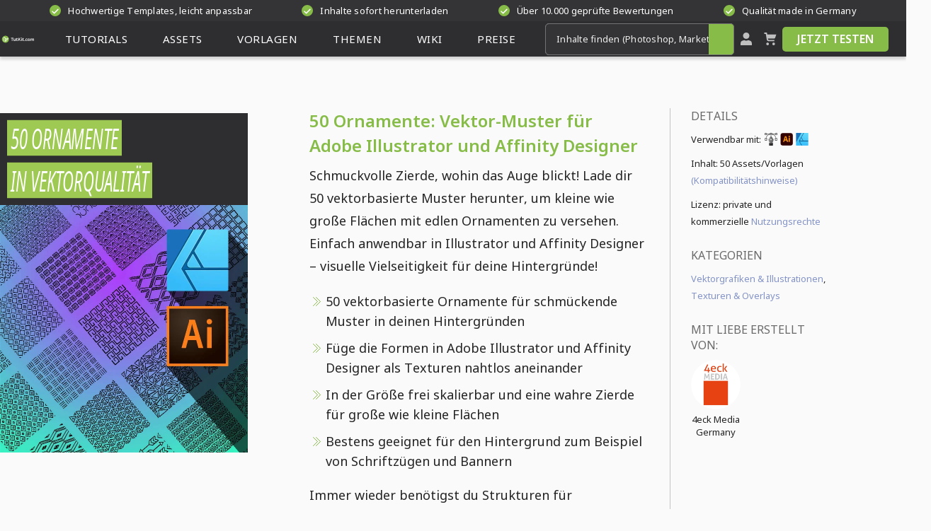

--- FILE ---
content_type: text/html; charset=UTF-8
request_url: https://www.tutkit.com/de/gesamtpakete/791-50-ornamente-vektor-muster-fuer-adobe-illustrator-und-affinity-designer
body_size: 20217
content:
<!Doctype html>
<html lang="de"
      class="light-mode"
      prefix="og:http://ogp.me/ns#"
>
<head><meta name="csrf-token" content="lmHeqF5kJbsbnJyb0zrGOSBql0WfNt2CVzw8sGg9">
    <meta charset="utf-8">
    <meta name="viewport" content="width=device-width, initial-scale=1.0">
    <link rel="canonical" href="https://www.tutkit.com/de/gesamtpakete/791-50-ornamente-vektor-muster-fuer-adobe-illustrator-und-affinity-designer"/>
    <link rel="preconnect" href="https://www.tutkit.com" crossorigin>
                        <meta name="robots" content="index, follow"/>
            
    <link rel="preload"
          href="https://www.tutkit.com/build/assets/noto-sans-variable-font-subset-cd880f2b.woff2"
          as="font" type="font/woff2" crossorigin="anonymous">
    <link rel="preload"
          href="https://www.tutkit.com/build/assets/noto-sans-italic-variable-font-subset-6e00cf7f.woff2"
          as="font" type="font/woff2" crossorigin="anonymous">

    
                <link rel="preload" as="style" href="https://www.tutkit.com/build/assets/basics-ae4fda84.css" /><link rel="preload" as="style" href="https://www.tutkit.com/build/assets/elements-0564a5cf.css" /><link rel="preload" as="style" href="https://www.tutkit.com/build/assets/other-c2894cc7.css" /><link rel="preload" as="style" href="https://www.tutkit.com/build/assets/components-685dc539.css" /><link rel="preload" as="style" href="https://www.tutkit.com/build/assets/packages-3a0ab8f6.css" /><link rel="preload" as="style" href="https://www.tutkit.com/build/assets/laraberg_modules-a2d8ee26.css" /><link rel="preload" as="style" href="https://www.tutkit.com/build/assets/sections-369e25e5.css" /><link rel="stylesheet" href="https://www.tutkit.com/build/assets/basics-ae4fda84.css" data-navigate-track="reload" /><link rel="stylesheet" href="https://www.tutkit.com/build/assets/elements-0564a5cf.css" data-navigate-track="reload" /><link rel="stylesheet" href="https://www.tutkit.com/build/assets/other-c2894cc7.css" data-navigate-track="reload" /><link rel="stylesheet" href="https://www.tutkit.com/build/assets/components-685dc539.css" data-navigate-track="reload" /><link rel="stylesheet" href="https://www.tutkit.com/build/assets/packages-3a0ab8f6.css" data-navigate-track="reload" /><link rel="stylesheet" href="https://www.tutkit.com/build/assets/laraberg_modules-a2d8ee26.css" data-navigate-track="reload" /><link rel="stylesheet" href="https://www.tutkit.com/build/assets/sections-369e25e5.css" data-navigate-track="reload" />    
                        <title>Ornamente: Vektor-Muster für Adobe Illustrator, Affinity Designer</title>
<meta name="description" content="50 (!) Ornamente in Vektorqualität: Strukturiere deine Hintergründe mit schmuckvollen Elementen. ✓ für Adobe Illustrator und Affinity Designer" />
<meta name="keywords" content="Ornamente Vektor,Ornamente Illustrator" />
<meta property="og:title" content="Ornamente: Vektor-Muster für Adobe Illustrator, Affinity Designer"/>
<meta property="og:description" content="50 (!) Ornamente in Vektorqualität: Strukturiere deine Hintergründe mit schmuckvollen Elementen. ✓ für Adobe Illustrator und Affinity Designer" />
<meta property="og:site_name" content="Tutkit.com" />
<meta property="og:locale" content="de" />
<meta property="og:url" content="https://www.tutkit.com/de/gesamtpakete/791-50-ornamente-vektor-muster-fuer-adobe-illustrator-und-affinity-designer" />

    <meta property="og:image" content="https://www.tutkit.com/storage/media/packages/791/791-ornamente-vektor-illustrator-featured.jpg">
    <meta property="og:image:width" content="600" />
    <meta property="og:image:height" content="300" />
    <meta property="og:image:alt" content="Ornamente: Vektor-Muster für Adobe Illustrator, Affinity Designer" />
    <meta property="og:image:type" content="image/jpeg" />

            
            <meta name="thumbnail" content="https://www.tutkit.com/storage/media/packages/791/791-ornamente-vektor-illustrator-featured.jpg"/>
    
    <script nonce="8pDc+ZsvakvYt2SPKybPuw=="  type="application/ld+json">
        {
          "@context": "https://schema.org",
          "@type": "Organization",
          "url": "https://www.tutkit.com",
          "logo": "https://www.tutkit.com/images/logo-mini-green.svg",
          "name": "4eck Media GmbH & Co. KG",
          "address": {
            "@type": "PostalAddress",
            "addressLocality": "Waren (Müritz)",
            "addressCountry": "DE",
            "postalCode": "17192",
            "streetAddress": "Papenbergstr. 43"
          },
          "description": "Effektiv lernen, produktiv anwenden: TutKit.com ist deine deutschsprachige Lernplattform zur Fort- und Weiterbildung – dein Download-Portal für exzellente Marketing-Materialien. Als Flatrate oder im Einzelkauf. Ideal für Unternehmen, Selbstständige und Mitarbeiter."
    }
    </script>

        <meta property="og:type" content="Product"/>
    <script nonce="8pDc+ZsvakvYt2SPKybPuw=="  type="application/ld+json">
        {
            "@context": "https://schema.org/",
            "@type": "Product",
            "additionalProperty": [
                {
                  "@type": "PropertyValue",
                  "name": "ISBN",
                  "value": "9783960654605"
                }
            ],
            "sku": "791",
            "name": "50 Ornamente: Vektor-Muster für Adobe Illustrator und Affinity Designer",
            "description": "50 (!) Ornamente in Vektorqualität: Strukturiere deine Hintergründe mit schmuckvollen Elementen. ✓ für Adobe Illustrator und Affinity Designer",
            "image": [
                                    "https://www.tutkit.com/storage/media/packages/791/791-ornamente-vektor-illustrator-featured.jpg",                                                                            "https://www.tutkit.com/storage/media/packages/791/791_ornamente-muster-illustrator-affinity-designer.jpg",                                            "https://www.tutkit.com/storage/media/packages/791/791_ornamente-muster-illustrator-affinity-designer%202.jpg",                                            "https://www.tutkit.com/storage/media/packages/791/791_ornamente-muster-illustrator-affinity-designer%203.jpg"                                                ],
            "offers": {
                "@type": "Offer",
                "price": "14.95",
                "priceCurrency": "EUR",
                "hasMerchantReturnPolicy": {
                    "@type": "MerchantReturnPolicy",
                    "returnPolicyCategory": "https://schema.org/MerchantReturnFiniteReturnWindow",
                    "merchantReturnDays": 14,
                    "applicableCountry": "WW",
                    "returnMethod": "https://schema.org/ReturnByMail",
                    "returnFees": "https://schema.org/FreeReturn"
                },
                "shippingDetails": {
                    "@type": "OfferShippingDetails",
                    "shippingDestination": {
                      "@type": "DefinedRegion",
                      "name": "Worldwide",
                      "addressCountry": "WW"
                    },
                    "deliveryTime": {
                      "@type": "ShippingDeliveryTime",
                      "handlingTime": {
                          "@type": "QuantitativeValue",
                          "minValue": 0,
                          "maxValue": 0,
                          "unitCode": "d"
                      },
                      "transitTime": {
                          "@type": "QuantitativeValue",
                          "minValue": 0,
                          "maxValue": 0,
                          "unitCode": "d"
                      },
                      "businessDays": "0"
                    },
                    "shippingRate": {
                      "@type": "MonetaryAmount",
                      "value": "0",
                      "currency": "EUR"
                    },
                    "shippingLabel": "International Shipping"
                },
                "availability": "https://schema.org/InStock"
            },
            "brand": {
                "@type": "Brand",
                "name": "TutKit.com"
            }
        }
    </script>

    <meta name="theme-color" content="#2e2d30"/>
    <meta name="csp-nonce" content="8pDc+ZsvakvYt2SPKybPuw=="/>
    <meta name="language-font" content="latin"/>
    <link rel="apple-touch-icon" sizes="180x180" href="https://www.tutkit.com/images/app-icons/apple-touch-icon.png">
    <link rel="icon" type="image/png" sizes="32x32" href="https://www.tutkit.com/images/app-icons/favicon-32x32.png">
    <link rel="icon" type="image/png" sizes="16x16" href="https://www.tutkit.com/images/app-icons/favicon-16x16.png">

    <link rel="mask-icon" href="https://www.tutkit.com/images/app-icons/safari-pinned-tab.svg" color="#5bbad5">
    <meta name="msapplication-TileColor" content="#da532c">
    <meta name="theme-color" content="#ffffff">
    <script nonce="8pDc+ZsvakvYt2SPKybPuw==" >
    (function initThemeSwitcher() {
        const html = document.documentElement
        const themeModeBtn = document.getElementById("theme-mode")
        const iconSun = themeModeBtn?.querySelector(".sprite-icon-sun")
        const iconMoon = themeModeBtn?.querySelector(".sprite-icon-moon")

        const updateIcons = (theme) => {
            if (iconSun && iconMoon) {
                iconSun.classList.toggle("d-none", theme === "dark")
                iconMoon.classList.toggle("d-none", theme === "light")
            }
        }

        const setTheme = (theme) => {
            localStorage.setItem("theme", theme)
            html.className = theme === "light" ? "light-mode" : "dark-mode"
            updateIcons(theme)
        }

        const savedTheme = localStorage.getItem("theme")
        const prefersDark = window.matchMedia("(prefers-color-scheme: dark)").matches
        const prefersLight = window.matchMedia("(prefers-color-scheme: light)").matches
        const initialTheme = savedTheme || (prefersDark ? "dark" : prefersLight ? "light" : "light")

        setTheme(initialTheme)

        themeModeBtn?.addEventListener("click", (e) => {
            e.preventDefault()
            const newTheme = localStorage.getItem("theme") === "dark" ? "light" : "dark"
            setTheme(newTheme)
        })
    })()
</script>
</head>
<body data-user-id=""
            class=""
                              data-package-id="791"             >
<header class="site-header  site-header-guest ">
    <section class="pre-header-container">
        <div class="pre-header header-container" rel="nofollow noindex">
                            <span class="header-teaser" rel="nofollow noindex">
                    <span class="icon-circle">
                        <svg class="icon sprite-icon sprite-icon-complete" role="presentation">
                            <use href="/sprites/ui.svg#complete"></use>
                        </svg>
                    </span>
                    Hochwertige Templates, leicht anpassbar
                </span>
                            <span class="header-teaser" rel="nofollow noindex">
                    <span class="icon-circle">
                        <svg class="icon sprite-icon sprite-icon-complete" role="presentation">
                            <use href="/sprites/ui.svg#complete"></use>
                        </svg>
                    </span>
                    Inhalte sofort herunterladen
                </span>
                            <span class="header-teaser" rel="nofollow noindex">
                    <span class="icon-circle">
                        <svg class="icon sprite-icon sprite-icon-complete" role="presentation">
                            <use href="/sprites/ui.svg#complete"></use>
                        </svg>
                    </span>
                    Über 10.000 geprüfte Bewertungen
                </span>
                            <span class="header-teaser" rel="nofollow noindex">
                    <span class="icon-circle">
                        <svg class="icon sprite-icon sprite-icon-complete" role="presentation">
                            <use href="/sprites/ui.svg#complete"></use>
                        </svg>
                    </span>
                    Qualität made in Germany
                </span>
                    </div>
    </section>
    <section class="main-header-container">
        <div class="main-header header-container">
            <a id="logo" href="/de" title="Startseite TutKit.com" aria-label="Tutkit.com">
                <svg class="icon sprite-icon-logo-small-green">
                    <use href="/sprites/logotypes.svg#logo-small-green"></use>
                </svg>
                <svg class="icon sprite-icon sprite-icon-logo-mini-green">
                    <use href="/sprites/logotypes.svg#logo-mini-green"></use>
                </svg>
            </a>
            <nav id="main-nav">
                <ul>
                                            <li class="has-sub-menu">
    <a rel="prefetch"
       href="/de/tutorials-kurse"
       class=""
       title="Lernen mit Tutorials"
       aria-expanded="false"
       aria-haspopup="true"
    >
        <span>
                            Tutorials
                    </span>
        <div class="mobile-expander">
            <svg class="icon sprite-icon-chevron-down">
                <use href="/sprites/ui.svg#chevron-down"></use>
            </svg>
        </div>
    </a>
              <ul>
                              <li>
                     <a rel="prefetch" href="https://www.tutkit.com/de/suche?search=tutorials">
                         Alle Tutorials
                     </a>
                 </li>
                          <li class="mobile-sub-menu-header">
                 <a rel="prefetch" href="/de/tutorials-kurse">
                     Tutorials
                 </a>
             </li>
                         <li class="">
                <a rel="prefetch" href="https://www.tutkit.com/de/tutorials-kurse/ki-trends" title="KI &amp; Trends">
                    KI &amp; Trends
                </a>
            </li>
                         <li class="">
                <a rel="prefetch" href="https://www.tutkit.com/de/tutorials-kurse/design-illustration-layout-druck" title="Design (Illustration, Layout &amp; Druck)">
                    Design (Illustration, Layout &amp; Druck)
                </a>
            </li>
                         <li class="">
                <a rel="prefetch" href="https://www.tutkit.com/de/tutorials-kurse/fotografie-bildbearbeitung" title="Fotografie &amp; Bildbearbeitung">
                    Fotografie &amp; Bildbearbeitung
                </a>
            </li>
                         <li class="">
                <a rel="prefetch" href="https://www.tutkit.com/de/tutorials-kurse/online-marketing" title="Online-Marketing &amp; Business">
                    Online-Marketing &amp; Business
                </a>
            </li>
                         <li class="">
                <a rel="prefetch" href="https://www.tutkit.com/de/tutorials-kurse/office" title="Office">
                    Office
                </a>
            </li>
                         <li class="">
                <a rel="prefetch" href="https://www.tutkit.com/de/tutorials-kurse/3d-audio-video" title="3D, Audio &amp; Video">
                    3D, Audio &amp; Video
                </a>
            </li>
                         <li class="">
                <a rel="prefetch" href="https://www.tutkit.com/de/tutorials-kurse/cms-web-lernen" title="Webdesign, CMS &amp; Entwicklung">
                    Webdesign, CMS &amp; Entwicklung
                </a>
            </li>
                      </ul>
      </li>
                                            <li class="has-sub-menu">
    <a rel="prefetch"
       href="/de/assets-download"
       class=""
       title="Schneller mit Assets"
       aria-expanded="false"
       aria-haspopup="true"
    >
        <span>
                            Assets
                    </span>
        <div class="mobile-expander">
            <svg class="icon sprite-icon-chevron-down">
                <use href="/sprites/ui.svg#chevron-down"></use>
            </svg>
        </div>
    </a>
              <ul>
                              <li>
                     <a rel="prefetch" href="https://www.tutkit.com/de/suche?search=assets">
                         Alle Assets
                     </a>
                 </li>
                          <li class="mobile-sub-menu-header">
                 <a rel="prefetch" href="/de/assets-download">
                     Assets
                 </a>
             </li>
                         <li class="">
                <a rel="prefetch" href="https://www.tutkit.com/de/assets-download/photoshop-mockups" title="Mockups">
                    Mockups
                </a>
            </li>
                         <li class="">
                <a rel="prefetch" href="https://www.tutkit.com/de/assets-download/vektorgrafiken-illustrationen" title="Vektorgrafiken &amp; Illustrationen">
                    Vektorgrafiken &amp; Illustrationen
                </a>
            </li>
                         <li class="">
                <a rel="prefetch" href="https://www.tutkit.com/de/assets-download/texturen-overlays-photoshop-co" title="Texturen &amp; Overlays">
                    Texturen &amp; Overlays
                </a>
            </li>
                         <li class="">
                <a rel="prefetch" href="https://www.tutkit.com/de/assets-download/3d-video-foto-effekte" title="3D, Video &amp; Animation">
                    3D, Video &amp; Animation
                </a>
            </li>
                         <li class="">
                <a rel="prefetch" href="https://www.tutkit.com/de/assets-download/pinsel-photoshop-co" title="Pinsel">
                    Pinsel
                </a>
            </li>
                         <li class="">
                <a rel="prefetch" href="https://www.tutkit.com/de/assets-download/presets-fotoeffekte" title="Presets">
                    Presets
                </a>
            </li>
                         <li class="">
                <a rel="prefetch" href="https://www.tutkit.com/de/assets-download/photoshop-aktionen" title="Photoshop-Aktionen">
                    Photoshop-Aktionen
                </a>
            </li>
                         <li class="">
                <a rel="prefetch" href="https://www.tutkit.com/de/assets-download/vektor-icons-svg-eps" title="Icons">
                    Icons
                </a>
            </li>
                      </ul>
      </li>
                                            <li class="has-sub-menu">
    <a rel="prefetch"
       href="/de/vorlagen"
       class=""
       title="Designstarke Vorlagen"
       aria-expanded="false"
       aria-haspopup="true"
    >
        <span>
                            Vorlagen
                    </span>
        <div class="mobile-expander">
            <svg class="icon sprite-icon-chevron-down">
                <use href="/sprites/ui.svg#chevron-down"></use>
            </svg>
        </div>
    </a>
              <ul>
                              <li>
                     <a rel="prefetch" href="https://www.tutkit.com/de/suche?search=vorlagen">
                         Alle Vorlagen
                     </a>
                 </li>
                          <li class="mobile-sub-menu-header">
                 <a rel="prefetch" href="/de/vorlagen">
                     Vorlagen
                 </a>
             </li>
                         <li class="">
                <a rel="prefetch" href="https://www.tutkit.com/de/vorlagen/corporate-design-erstellen-vorlagen" title="Corporate Design">
                    Corporate Design
                </a>
            </li>
                         <li class="">
                <a rel="prefetch" href="https://www.tutkit.com/de/vorlagen/powerpoint-design" title="Präsentationsvorlagen">
                    Präsentationsvorlagen
                </a>
            </li>
                         <li class="">
                <a rel="prefetch" href="https://www.tutkit.com/de/vorlagen/plakat-poster-templates-download" title="Plakate &amp; Poster">
                    Plakate &amp; Poster
                </a>
            </li>
                         <li class="">
                <a rel="prefetch" href="https://www.tutkit.com/de/vorlagen/flyer-folder-design" title="Flyer &amp; Folder">
                    Flyer &amp; Folder
                </a>
            </li>
                         <li class="">
                <a rel="prefetch" href="https://www.tutkit.com/de/vorlagen/visitenkarten-design" title="Visitenkarten">
                    Visitenkarten
                </a>
            </li>
                         <li class="">
                <a rel="prefetch" href="https://www.tutkit.com/de/vorlagen/broschueren-zeitungen" title="Broschüren &amp; Zeitungen">
                    Broschüren &amp; Zeitungen
                </a>
            </li>
                         <li class="">
                <a rel="prefetch" href="https://www.tutkit.com/de/vorlagen/roll-up-design" title="Roll-ups">
                    Roll-ups
                </a>
            </li>
                         <li class="">
                <a rel="prefetch" href="https://www.tutkit.com/de/vorlagen/bewerbungsvorlagen-download" title="Bewerbungsvorlagen">
                    Bewerbungsvorlagen
                </a>
            </li>
                         <li class="">
                <a rel="prefetch" href="https://www.tutkit.com/de/vorlagen/lebenslauf" title="Lebenslauf">
                    Lebenslauf
                </a>
            </li>
                         <li class="">
                <a rel="prefetch" href="https://www.tutkit.com/de/vorlagen/briefpapier-rechnungen-design" title="Briefpapier-Vorlagen">
                    Briefpapier-Vorlagen
                </a>
            </li>
                         <li class="">
                <a rel="prefetch" href="https://www.tutkit.com/de/vorlagen/urkunde-zertifikat-design" title="Urkunden &amp; Zertifikate">
                    Urkunden &amp; Zertifikate
                </a>
            </li>
                         <li class="">
                <a rel="prefetch" href="https://www.tutkit.com/de/vorlagen/gruss-einladungskarten" title="Gruß- &amp; Einladungskarten">
                    Gruß- &amp; Einladungskarten
                </a>
            </li>
                         <li class="">
                <a rel="prefetch" href="https://www.tutkit.com/de/vorlagen/infografiken-design" title="Infografiken und Zeitstrahlen">
                    Infografiken und Zeitstrahlen
                </a>
            </li>
                         <li class="">
                <a rel="prefetch" href="https://www.tutkit.com/de/vorlagen/fotoalbum-selbst-gestalten" title="Fotoalben">
                    Fotoalben
                </a>
            </li>
                         <li class="">
                <a rel="prefetch" href="https://www.tutkit.com/de/vorlagen/ausmalbilder-malvorlagen-zum-ausdrucken-ausmalen" title="Ausmalbilder, Malvorlagen">
                    Ausmalbilder, Malvorlagen
                </a>
            </li>
                         <li class="">
                <a rel="prefetch" href="https://www.tutkit.com/de/vorlagen/vorlagen-fuer-speisekarten" title="Speisekarten">
                    Speisekarten
                </a>
            </li>
                         <li class="">
                <a rel="prefetch" href="https://www.tutkit.com/de/vorlagen/stammbaum" title="Stammbaum">
                    Stammbaum
                </a>
            </li>
                         <li class="">
                <a rel="prefetch" href="https://www.tutkit.com/de/vorlagen/facebook-titelbild" title="Facebook-Titelbild">
                    Facebook-Titelbild
                </a>
            </li>
                         <li class="">
                <a rel="prefetch" href="https://www.tutkit.com/de/vorlagen/vorlagen-fuer-rechnungen-lieferscheine-und-angebote" title="Rechnungen, Lieferscheine &amp; Angebote">
                    Rechnungen, Lieferscheine &amp; Angebote
                </a>
            </li>
                      </ul>
      </li>
                                            <li class="has-sub-menu">
    <a rel="prefetch"
       href="/de/themenwelten"
       class=""
       title="Deine Themenwelten"
       aria-expanded="false"
       aria-haspopup="true"
    >
        <span>
                            Themen                    </span>
        <div class="mobile-expander">
            <svg class="icon sprite-icon-chevron-down">
                <use href="/sprites/ui.svg#chevron-down"></use>
            </svg>
        </div>
    </a>
              <ul>
                          <li class="mobile-sub-menu-header">
                 <a rel="prefetch" href="/de/themenwelten">
                     Themenwelten
                 </a>
             </li>
                         <li class="">
                <a rel="prefetch" href="https://www.tutkit.com/de/themenwelten/marketing-vertrieb-tutorials-templates" title="Business, Marketing &amp; Vertrieb">
                    Business, Marketing &amp; Vertrieb
                </a>
            </li>
                         <li class="">
                <a rel="prefetch" href="https://www.tutkit.com/de/themenwelten/landkarten-erstellen-vorlagen" title="Landkarten">
                    Landkarten
                </a>
            </li>
                         <li class="">
                <a rel="prefetch" href="https://www.tutkit.com/de/themenwelten/expose-vorlagen" title="Exposés">
                    Exposés
                </a>
            </li>
                         <li class="">
                <a rel="prefetch" href="https://www.tutkit.com/de/themenwelten/jubilaeumskarten-einladungskarten-vorlagen" title="Geburtstag &amp; Jubiläum">
                    Geburtstag &amp; Jubiläum
                </a>
            </li>
                         <li class="">
                <a rel="prefetch" href="https://www.tutkit.com/de/themenwelten/weihnachten-design-vorlagen" title="Weihnachten &amp; Winter">
                    Weihnachten &amp; Winter
                </a>
            </li>
                         <li class="">
                <a rel="prefetch" href="https://www.tutkit.com/de/themenwelten/illustrationen-vorlagen-liebe-herz" title="Liebe, Hochzeit &amp; Romantik">
                    Liebe, Hochzeit &amp; Romantik
                </a>
            </li>
                         <li class="">
                <a rel="prefetch" href="https://www.tutkit.com/de/themenwelten/veranstaltung-event-plakate" title="Feste &amp; Events">
                    Feste &amp; Events
                </a>
            </li>
                         <li class="">
                <a rel="prefetch" href="https://www.tutkit.com/de/themenwelten/architektur-visualisierung" title="Architektur &amp; Immobilien">
                    Architektur &amp; Immobilien
                </a>
            </li>
                         <li class="">
                <a rel="prefetch" href="https://www.tutkit.com/de/themenwelten/gastronomie-vorlagen" title="Food &amp; Gastro">
                    Food &amp; Gastro
                </a>
            </li>
                         <li class="">
                <a rel="prefetch" href="https://www.tutkit.com/de/themenwelten/sport-verein-band-poster-flyer" title="Sport &amp; Vereine">
                    Sport &amp; Vereine
                </a>
            </li>
                         <li class="">
                <a rel="prefetch" href="https://www.tutkit.com/de/themenwelten/shortcuts-tastenkombinationen" title="Shortcuts">
                    Shortcuts
                </a>
            </li>
                      </ul>
      </li>
                    
                    <li class="has-sub-menu">
                        <a rel="prefetch" href="https://www.tutkit.com/de/blog" title="Zum Blog"
                           aria-expanded="false"
                           aria-haspopup="true"
                           class=""
                        ><span>Wiki</span>
                            <div class="mobile-expander">
                                <svg class="icon sprite-icon-chevron-down">
                                    <use href="/sprites/ui.svg#chevron-down"></use>
                                </svg>
                            </div>
                        </a>
                        <ul>
                            <li class="mobile-sub-menu-header "><a rel="prefetch" href="https://www.tutkit.com/de/blog" title="Wiki">Wiki</a></li>
                            <li class=""><a rel="prefetch" href="https://www.tutkit.com/de/blog" title="Blog">Blog</a></li>
                            <li class=""><a rel="prefetch" href="https://www.tutkit.com/de/bewerbung-lebenslauf" title="Bewerbung &amp; Lebenslauf">Bewerbung & Lebenslauf</a></li>
                            <li class=""><a rel="prefetch" href="https://www.tutkit.com/de/glueckwuensche-sprueche-gruesse-witze" title="Glückwünsche, Sprüche, Grüße &amp; Witze">Glückwünsche, Sprüche, Grüße & Witze</a></li>
                            <li class=""><a rel="prefetch" href="https://www.tutkit.com/de/diy-deko-basteln" title="DIY, Deko &amp; Basteln">DIY, Deko & Basteln</a></li>
                            <li class=""><a href="https://www.tutkit.com/de/bilder-grafiken-vorlagen-herunterladen" title="Kostenlose Bilder, Grafiken &amp; Vorlagen">Kostenlose Bilder, Grafiken & Vorlagen</a></li>
                            <li class=""><a rel="prefetch" href="https://www.tutkit.com/de/online-malen-zeichnen" title="Online malen &amp; zeichnen">Online malen & zeichnen</a></li>
                            <li class=""><a rel="prefetch" href="https://www.tutkit.com/de/hilfe" title="FAQ/Hilfezentrum">FAQ/Hilfezentrum</a></li>
                        </ul>
                    </li>

                                            <li class="has-sub-menu">
                            <a rel="prefetch" href="https://www.tutkit.com/de/preise" title="Zur Flatrate"
                               class=""
                               aria-expanded="false"
                               aria-haspopup="true"
                            ><span>Preise</span>
                                <div class="mobile-expander">
                                    <svg class="icon sprite-icon-chevron-down">
                                        <use href="/sprites/ui.svg#chevron-down"></use>
                                    </svg>
                                </div>
                            </a>
                            <ul>
                                <li class="mobile-sub-menu-header "><a rel="prefetch" href="https://www.tutkit.com/de/preise" title="Preise">Preise</a></li>
                                <li class=""><a rel="prefetch" href="https://www.tutkit.com/de/fur-berufliche-zwecke" title="Für berufliche Zwecke">Für berufliche Zwecke</a></li>
                                <li class=""><a rel="prefetch" href="https://www.tutkit.com/de/fur-solo-selbststandige" title="Für Solo-Selbstständige">Für Solo-Selbstständige</a></li>
                                <li class=""><a rel="prefetch" href="https://www.tutkit.com/de/fur-startups-teams-und-abteilungen" title="Für Startups &amp; Teams">Für Startups & Teams</a></li>
                                <li class=""><a rel="prefetch" href="https://www.tutkit.com/de/fur-bildungseinrichtungen" title="Für Bildungseinrichtungen">Für Bildungseinrichtungen</a></li>
                            </ul>
                        </li>
                                    </ul>
            </nav>
            <div id="hamburger-menu">
                <div></div>
            </div>
            <div id="close-search-field">
                <div></div>
            </div>
            <div class="search-app">
                <smart-search class="search-bar">
                    <div class="form-element">
                        <div class="smart-search-input-wrapper">
                            <input id="search" aria-label="Inhalte finden (Photoshop, Marketing, Excel ...)" type="search" placeholder="Inhalte finden (Photoshop, Marketing, Excel ...)" class="suggest" maxlength="255" autocomplete="off">
                            <a href="https://www.tutkit.com/de/suche" id="header-search-button" title="Jetzt suchen" aria-label="Jetzt suchen" rel="prefetch nofollow">
                                <svg class="icon sprite-icon sprite-icon-search" role="presentation">>
                                    <use href="/sprites/ui.svg#search" fill="white"></use>
                                </svg>
                            </a>
                        </div>
                    </div>
                </smart-search>
            </div>
            <div class="header-actions">
                                    <a id="btn-login" href="#" title="Mein TutKit.com" aria-label="Mein TutKit.com" >
                        <svg class="icon sprite-icon-user sprite-icon-search" role="presentation">>
                            <use href="/sprites/ui.svg#user"></use>
                        </svg>
                    </a>
                
                                   <header-basket url="https://www.tutkit.com/de/warenkorb" class="icon-basket-wrapper">
                       <a rel="prefetch" href="https://www.tutkit.com/de/warenkorb" id="btn-basket" title="Warenkorb">
                           <svg class="icon sprite-icon sprite-icon-basket" role="presentation">>
                               <use href="/sprites/ui.svg#warenkorb"></use>
                           </svg>
                       </a>
                                          </header-basket>
                
                                    <box-call-action btn-text="Jetzt Testen">
                        <a class="button button-primary button-invert" href="https://www.tutkit.com/de/testen" title="Jetzt Testen">
                            Jetzt Testen
                        </a>
                    </box-call-action>
                                <div class="translate-redirect" id="translate-redirect"
     style="display: none;"
     data-current-locale="de"
>
</div>
            </div>
        </div>
    </section>
</header>
<div class="header-spacer"></div>

<main id="app">
        <section class="package-details main-container">
    <div id="package-header" class="package-header">
        <div class="package-header-inner row">
            <div class="col-xl-3 col-lg-4 col-12">
                <div class="package-image-outer">
                                            <div class="package-image">
                                                                                                                                    <div class="package-image-text">
                                        <span class="package-image-text__title">50 Ornamente</span>
                                        <span class="package-image-text__title">in Vektorqualität</span>
                                    </div>
                                                                                                                        <picture class="smooth-filter">
                                                                            <source type="image/avif"
                                                srcset="https://www.tutkit.com/storage/media/packages/791/791-50-ornamente-vektor-muster-fuer-adobe-illustrator-und-affinity-designer-main-med.avif"
                                        />
                                        <img src="https://www.tutkit.com/storage/media/packages/791/791-50-ornamente-vektor-muster-fuer-adobe-illustrator-und-affinity-designer-main-med.webp"
                                             alt="50 Ornamente: Vektor-Muster für Adobe Illustrator und Affinity Designer"
                                             fetchpriority="high"
                                             width="350"
                                             height="350"
                                        />
                                                                    </picture>
                                                                                                            </div>
                        
                        
                        
                        
                        
                        
                        
                        
                        
                        
                        
                        
                        
                        
                        
                        
                        
                        
                                    </div>
            </div>
            <div class="col-xl-9 col-lg-7 col-12">
                <div class="row">
                    <div class="col-xl-8 col-lg-8 col-12">
                        <div class="package-header-description">
                            <h1>
                                50 Ornamente: Vektor-Muster für Adobe Illustrator und Affinity Designer
                            </h1>
                            <p>
                                Schmuckvolle Zierde, wohin das Auge blickt! Lade dir 50 vektorbasierte Muster herunter, um kleine wie große Flächen mit edlen Ornamenten zu versehen. Einfach anwendbar in Illustrator und Affinity Designer – visuelle Vielseitigkeit für deine Hintergründe!
                            </p>
                            <ul>
                                                                    <li>
                                        50 vektorbasierte Ornamente für schmückende Muster in deinen Hintergründen
                                    </li>
                                                                    <li>
                                        Füge die Formen in Adobe Illustrator und Affinity Designer als Texturen nahtlos aneinander
                                    </li>
                                                                    <li>
                                        In der Größe frei skalierbar und eine wahre Zierde für große wie kleine Flächen
                                    </li>
                                                                    <li>
                                        Bestens geeignet für den Hintergrund zum Beispiel von Schriftzügen und Bannern
                                    </li>
                                                            </ul>
                            <p>
                                Immer wieder benötigst du Strukturen für Hintergründe? – Dann zücke ab sofort die passenden Formen aus diesem Paket und bringe sie mit wenigen Klicks auf die Fläche!
                            </p>
                        </div>
                        <div id="package-buttons" class="package-buttons hidden-mobile">
                            <package-buttons
                                    :zip-url="true"
                                    :selected-package-id="791"
                                    language-code="de"
                            >
                                <div class="package-buttons__wrapper">
                                    <div>
                                        <div>
                                            <div>
                                                <a href="#" rel="nofollow"
                                                   alt="Loading" title="Loading"
                                                   class="button button-high button-primary hidden-on-mobile">
                                                    <span class="button-label">Zugriff auf alle Inhalte</span>
                                                </a>
                                            </div>
                                            <span class="button-text-small hidden-on-mobile">In der Mitgliedschaft ab <strong>* € monatlich</strong></span>
                                        </div>
                                    </div>
                                    <div>
                                        <div class="oder hidden-on-mobile">oder</div>
                                        <div class="bottom-sticky-on-mobile">
                                            <div>
                                                <a rel="nofollow noreferrer noopener" alt="Loading"
                                                   title="Loading" id="add-to-cart"
                                                   class="button button-high button-alternate">
                                                    <span class="button-label">Inhalt in den Warenkorb</span>
                                                </a>
                                            </div>
                                            <span class="button-text-small">Sofort-Download nach Kauf: <strong>einmalig * €</strong></span>
                                        </div>
                                    </div>
                                </div>
                            </package-buttons>
                        </div>
                    </div>
                    <div class="col-xl-4 col-lg-4 col-12 package-sidebar-column">
                        <div class="package-sidebar">
    <div class="h3">
        Details    </div>
    <ul>
                    <li class="package-usable-with">
                Verwendbar mit:
                <ul>
                                                                    <li>
                            <a href="/de/software/vektorprogramme-grafiken-illustrationen" title="Zur Software Vektorprogramme">
                                <picture>
                                    <source type="image/avif"
                                            srcset="https://www.tutkit.com/storage/media/categories/63/66/software-icon-small-vektorprogramme-grafiken-illustrationen.avif" />
                                    <img
                                         title="Zur Software Vektorprogramme"
                                         loading="lazy"
                                         width="18"
                                         height="18"
                                         alt="Zur Software Vektorprogramme"
                                         src="https://www.tutkit.com/storage/media/categories/63/66/software-icon-small-vektorprogramme-grafiken-illustrationen.webp" />
                                </picture>

                            </a>
                        </li>
                                                                    <li>
                            <a href="/de/software/adobe-illustrator-tutorials-vektorgrafiken-vorlagen" title="Zur Software Adobe Illustrator">
                                <picture>
                                    <source type="image/avif"
                                            srcset="https://www.tutkit.com/storage/media/categories/63/11/software-icon-small-adobe-illustrator.avif" />
                                    <img
                                         title="Zur Software Adobe Illustrator"
                                         loading="lazy"
                                         width="18"
                                         height="18"
                                         alt="Zur Software Adobe Illustrator"
                                         src="https://www.tutkit.com/storage/media/categories/63/11/software-icon-small-adobe-illustrator.webp" />
                                </picture>

                            </a>
                        </li>
                                                                    <li>
                            <a href="/de/software/serif-affinity-designer-tutorials-vorlagen" title="Zur Software Serif Affinity Designer">
                                <picture>
                                    <source type="image/avif"
                                            srcset="https://www.tutkit.com/storage/media/categories/63/12/software-icon-small-serif-affinity-designer.avif" />
                                    <img
                                         title="Zur Software Serif Affinity Designer"
                                         loading="lazy"
                                         width="18"
                                         height="18"
                                         alt="Zur Software Serif Affinity Designer"
                                         src="https://www.tutkit.com/storage/media/categories/63/12/software-icon-small-serif-affinity-designer.webp" />
                                </picture>

                            </a>
                        </li>
                                    </ul>
            </li>
        
                    <li>Inhalt:
                                    <span>
                        50
                                                    Assets/Vorlagen                                                
                    </span>
                                
                                <package-actions-buttons :id="791" />
            </li>
            <li>Lizenz: private und kommerzielle <a href="https://www.tutkit.com/de/hilfe/24-nutzungsbedingungen" rel="noreferrer noopener" target="_blank">Nutzungsrechte</a></li>
        




            </ul>


                                                    <div class="h3">Kategorien</div>
                            <a href="https://www.tutkit.com/de/assets-download/vektorgrafiken-illustrationen" title="Zur Kategorie Vektorgrafiken &amp; Illustrationen" rel="nofollow">Vektorgrafiken & Illustrationen</a>, <a href="https://www.tutkit.com/de/assets-download/texturen-overlays-photoshop-co" title="Zur Kategorie Texturen &amp; Overlays" rel="nofollow">Texturen & Overlays</a>
                                                                            <div class="package-details-authors">
                                <div class="h3">Mit Liebe erstellt von:</div>
                                <div class="package-portraits-container">
                                                                                                                                                                                                    <div class="package-portraits-item">
                                                <a href="https://www.tutkit.com/de/autoren/66-4eck-media-gmbh-co-kg" rel="nofollow">
                                                    <picture>
                                                        <source type="image/avif"
                                                                srcset="https://www.tutkit.com/storage/media/authors/4eck-media-germany.avif"/>
                                                        <img
                                                                alt="4eck Media Germany"
                                                                title="4eck Media Germany"
                                                                loading="lazy"
                                                                src="https://www.tutkit.com/storage/media/authors/4eck-media-germany.webp"/>
                                                    </picture>
                                                </a>
                                                <span>4eck Media</span>
                                                <span>Germany</span>
                                            </div>
                                                                                                                                                    </div>
                            </div>
                        
                        <progress-circle :package-id="791"/>

                                                                    </div>
                </div>
            </div>
            
        </div>
        <div class="package-buttons hidden-desktop">
            <package-buttons
                    :zip-url="true"
                    :selected-package-id="791"
                    language-code="de"
            >
            </package-buttons>
        </div>
    </div>
    </div>
    <div id="package-details">
                    <div class="example-images layout-content">
                <div id="package-images" class="example-images-inner row expandable-area expanded">
                    <h2 class="col-12">
                        Anwendungsbeispiele                    </h2>
                    <div class="slider-outer ">
    <div>
        <ul class="cards-wrapper">
            <li class="swiper-slide     "
    >
    <div class="card "  data-image-view-event="https://www.tutkit.com/storage/media/packages/791/791_ornamente-muster-illustrator-affinity-designer.jpg" >
    <div class="card-head">
                    <div class="card-img pointer">
                                                            <picture>
                            <source type="image/avif"
                                    srcset="https://www.tutkit.com/storage/media/packages/791/791_ornamente-muster-illustrator-affinity-designer_prev.avif">
                            <img class="cover" title="Beispiel: Diese 50 vektorbasierten Ornamente für Affinity Designer und Adobe Illustrator sind enthalten."
                                 alt="Vorschau auf die 50 vektorbasierten Ornamente für Adobe Illustrator und Affinity Designer"
                                 src="https://www.tutkit.com/storage/media/packages/791/791_ornamente-muster-illustrator-affinity-designer_prev.webp"
                                 loading="lazy"
                                 width="391"
                                 height="273"
                            />
                        </picture>
                                                </div>
                                        <div class="card-green-overlay">
            <div class="card-green-overlay__button">                     Galerie öffnen                </div>
        </div>
    </div>
    <div class="card-body">
                                        <div class="clamp card-title">Beispiel: Diese 50 vektorbasierten Ornamente für Affinity Designer und Adobe Illustrator sind enthalten.</div>
                                    </div>
    </div>
</li>
                                                            <li class="swiper-slide     "
    >
    <div class="card "  data-image-view-event="https://www.tutkit.com/storage/media/packages/791/791_ornamente-muster-illustrator-affinity-designer%202.jpg" >
    <div class="card-head">
                    <div class="card-img pointer">
                                                            <picture>
                            <source type="image/avif"
                                    srcset="https://www.tutkit.com/storage/media/packages/791/791_ornamente-muster-illustrator-affinity-designer%202_prev.avif">
                            <img class="cover" title="Beispiel: Entscheide selbst, wie engmaschig die Muster in deinen Hintergründen dargestellt werden."
                                 alt="Beispiel: Entscheide selbst, wie engmaschig die Muster in deinen Hintergründen dargestellt werden."
                                 src="https://www.tutkit.com/storage/media/packages/791/791_ornamente-muster-illustrator-affinity-designer%202_prev.webp"
                                 loading="lazy"
                                 width="391"
                                 height="273"
                            />
                        </picture>
                                                </div>
                                        <div class="card-green-overlay">
            <div class="card-green-overlay__button">                     Galerie öffnen                </div>
        </div>
    </div>
    <div class="card-body">
                                        <div class="clamp card-title">Beispiel: Entscheide selbst, wie engmaschig die Muster in deinen Hintergründen dargestellt werden.</div>
                                    </div>
    </div>
</li>
                                                            <li class="swiper-slide     "
    >
    <div class="card "  data-image-view-event="https://www.tutkit.com/storage/media/packages/791/791_ornamente-muster-illustrator-affinity-designer%203.jpg" >
    <div class="card-head">
                    <div class="card-img pointer">
                                                            <picture>
                            <source type="image/avif"
                                    srcset="https://www.tutkit.com/storage/media/packages/791/791_ornamente-muster-illustrator-affinity-designer%203_prev.avif">
                            <img class="cover" title="Beispiel: Verwende die Ornamente auch als Texturen für deine Schriftzüge."
                                 alt="Beispiel: Verwende die Ornamente auch als Texturen für deine Schriftzüge."
                                 src="https://www.tutkit.com/storage/media/packages/791/791_ornamente-muster-illustrator-affinity-designer%203_prev.webp"
                                 loading="lazy"
                                 width="391"
                                 height="273"
                            />
                        </picture>
                                                </div>
                                        <div class="card-green-overlay">
            <div class="card-green-overlay__button">                     Galerie öffnen                </div>
        </div>
    </div>
    <div class="card-body">
                                        <div class="clamp card-title">Beispiel: Verwende die Ornamente auch als Texturen für deine Schriftzüge.</div>
                                    </div>
    </div>
</li>
        </ul>
    </div>
</div>
                </div>
            </div>
                <div id="anchor-package-content"></div>

                    <div class="package-chapter row">
                <div class="expandable-area expanded">
                    <h2>
                        Hilfe-Videos zur Anwendung                    </h2>

                    <div id="package-contents" class="layout-normal">
                        <div class="video-content-list">
                                                                                                <div class="video-content-teaser" id="help-video-178">
                                        <div class="video-content-teaser-preview">
    <picture>
        <source type="image/avif"
                srcset="https://www.tutkit.com/storage/media/packages/791/adobe-illustrator-anleitung-zur-anwendung-der-vektorbasierten-ornamente.avif" />
        <img class="" alt="Adobe Illustrator-Anleitung zur Anwendung der vektorbasierten Ornamente" title="Adobe Illustrator-Anleitung zur Anwendung der vektorbasierten Ornamente"
             loading="lazy"
             width="250"
             height="167"
             src="https://www.tutkit.com/storage/media/packages/791/adobe-illustrator-anleitung-zur-anwendung-der-vektorbasierten-ornamente.webp" />
    </picture>
    
            <div class="preview-badge free">Kostenlos</div>
    </div>
                                        <div class="video-preview-popup">
                                            <picture>
                                                <source type="image/avif"
                                                        srcset="https://www.tutkit.com/storage/media/packages/791/adobe-illustrator-anleitung-zur-anwendung-der-vektorbasierten-ornamente.avif"/>
                                                <img alt="Adobe Illustrator-Anleitung zur Anwendung der vektorbasierten Ornamente"
                                                     title="Adobe Illustrator-Anleitung zur Anwendung der vektorbasierten Ornamente" loading="lazy"
                                                     src="https://www.tutkit.com/storage/media/packages/791/adobe-illustrator-anleitung-zur-anwendung-der-vektorbasierten-ornamente.webp"/>
                                            </picture>
                                        </div>
                                        <div class="video-content-teaser-text-container">
                                            <div class="video-content-teaser-content content-expandable">
                                                <div class="content-description">
                                                    <div class="content-title video-play-title"
                                                         data-href="https://www.tutkit.com/storage/media/infovideos/tutorial-videofile-51221.mp4"
                                                         title="Video abspielen">
                                                        Adobe Illustrator-Anleitung zur Anwendung der vektorbasierten Ornamente
                                                    </div>
                                                    <div class="content-description-texts">
                                                        <p>Mithilfe der vektorbasierten Ornamente erstellst du sehr einfach formenreiche Hintergr&uuml;nde oder auch strukturstarke &Uuml;berlagerungen f&uuml;r deine Schriftz&uuml;ge. Damit dir dies in Adobe Illustrator gelingt, stehen dir die Muster im EPS-, SVG- und AI-Format zur Verf&uuml;gung. Sieh dir in dieser Video-Anleitung an, wie leicht du mit den Mustern in Illustrator selbst gro&szlig;e Fl&auml;chen mit Texturen bef&uuml;llen kannst.</p>

                                                    </div>
                                                </div>
                                            </div>
                                            <div class="video-content-teaser-links">
                                                <div>
                                                    <button class="button button-download-content video-play-button
        button-alternate
"

      title="Anmeldung zum Abspielen des Videos Adobe Illustrator-Anleitung zur Anwendung der vektorbasierten Ornamente"
   
   aria-label="Adobe Illustrator-Anleitung zur Anwendung der vektorbasierten Ornamente"

   data-href="https://www.tutkit.com/storage/media/infovideos/tutorial-videofile-51221.mp4"

   data-id="178"
        data-has-user="0"
    rel="nofollow noopener noindex"
>
    Video Starten    </button>
                                                </div>
                                                <div class="help-video-icons">
                                                                                                                                                        </div>
                                            </div>
                                        </div>
                                    </div>
                                                                                                                                <div class="video-content-teaser" id="help-video-179">
                                        <div class="video-content-teaser-preview">
    <picture>
        <source type="image/avif"
                srcset="https://www.tutkit.com/storage/media/packages/791/affinity-designer-anleitung-zur-verwendung-der-vektorbasierten-ornamente.avif" />
        <img class="" alt="Affinity Designer-Anleitung zur Verwendung der vektorbasierten Ornamente" title="Affinity Designer-Anleitung zur Verwendung der vektorbasierten Ornamente"
             loading="lazy"
             width="250"
             height="167"
             src="https://www.tutkit.com/storage/media/packages/791/affinity-designer-anleitung-zur-verwendung-der-vektorbasierten-ornamente.webp" />
    </picture>
    
            <div class="preview-badge free">Kostenlos</div>
    </div>
                                        <div class="video-preview-popup">
                                            <picture>
                                                <source type="image/avif"
                                                        srcset="https://www.tutkit.com/storage/media/packages/791/affinity-designer-anleitung-zur-verwendung-der-vektorbasierten-ornamente.avif"/>
                                                <img alt="Affinity Designer-Anleitung zur Verwendung der vektorbasierten Ornamente"
                                                     title="Affinity Designer-Anleitung zur Verwendung der vektorbasierten Ornamente" loading="lazy"
                                                     src="https://www.tutkit.com/storage/media/packages/791/affinity-designer-anleitung-zur-verwendung-der-vektorbasierten-ornamente.webp"/>
                                            </picture>
                                        </div>
                                        <div class="video-content-teaser-text-container">
                                            <div class="video-content-teaser-content content-expandable">
                                                <div class="content-description">
                                                    <div class="content-title video-play-title"
                                                         data-href="https://www.tutkit.com/storage/media/infovideos/tutorial-videofile-51222.mp4"
                                                         title="Video abspielen">
                                                        Affinity Designer-Anleitung zur Verwendung der vektorbasierten Ornamente
                                                    </div>
                                                    <div class="content-description-texts">
                                                        <p>Mithilfe der vektorbasierten Ornamente erstellst du sehr einfach formenreiche Hintergr&uuml;nde oder auch strukturstarke &Uuml;berlagerungen f&uuml;r deine Schriftz&uuml;ge. Damit dir dies in Affinity Designer gelingt, stehen dir die Muster im EPS-, SVG-, AFDESIGNER- und vor allem im AFPALETTE- und AFSTYLES-Format zur Verf&uuml;gung. Sieh dir in dieser Video-Anleitung an, wie leicht du mit den Mustern in Affinity Designer selbst gro&szlig;e Fl&auml;chen mit Texturen bef&uuml;llen kannst.</p>

                                                    </div>
                                                </div>
                                            </div>
                                            <div class="video-content-teaser-links">
                                                <div>
                                                    <button class="button button-download-content video-play-button
        button-alternate
"

      title="Anmeldung zum Abspielen des Videos Affinity Designer-Anleitung zur Verwendung der vektorbasierten Ornamente"
   
   aria-label="Affinity Designer-Anleitung zur Verwendung der vektorbasierten Ornamente"

   data-href="https://www.tutkit.com/storage/media/infovideos/tutorial-videofile-51222.mp4"

   data-id="179"
        data-has-user="0"
    rel="nofollow noopener noindex"
>
    Video Starten    </button>
                                                </div>
                                                <div class="help-video-icons">
                                                                                                                                                        </div>
                                            </div>
                                        </div>
                                    </div>
                                                                                    </div>
                    </div>
                </div>
            </div>
            </div>
    <div id="package-image-view">
        <image-view :event-listen="['exampleImage', 'exampleVideo', 'imageGallery']"></image-view>
    </div>
    <div id="package-details-footer">
                    <div class="package-chapter row">
        <div class="expandable-area expanded">
            <h2>50 Ornamente zum Download: Muster für Adobe Illustrator und Affinity Designer</h2>
            <div class="layout-normal"><div id="asset-downloads" class="asset-content-list">
                                        <div class="asset-content-teaser" id="content-1248">
            <div class="container-asset-image">
            <picture class="smooth-filter">
                <source type="image/avif"
                        srcset="https://www.tutkit.com/storage/media/content/1248/vektorbasierte-ornamente-fuer-adobe-illustrator-und-affinity-designer-dreiecke_1200x800_600x400.avif"
                        width="500" height="334">
                <img src="https://www.tutkit.com/storage/media/content/1248/vektorbasierte-ornamente-fuer-adobe-illustrator-und-affinity-designer-dreiecke_1200x800_600x400.webp"
                     alt="Vektorbasierte Ornamente für Adobe Illustrator und Affinity Designer: Dreiecke" loading="lazy" width="250" height="167">
            </picture>
        </div>
        <content-actions
            class="container-asset-image "
            :id="1248"
            src="https://www.tutkit.com/storage/media/content/1248/vektorbasierte-ornamente-fuer-adobe-illustrator-und-affinity-designer-dreiecke_1200x800_600x400.jpg"
            :src2x="&quot;https:\/\/www.tutkit.com\/storage\/media\/content\/1248\/vektorbasierte-ornamente-fuer-adobe-illustrator-und-affinity-designer-dreiecke_1200x800_600x400.jpg&quot;"
            alt="Vektorbasierte Ornamente für Adobe Illustrator und Affinity Designer: Dreiecke"
            type="content"
            :is-fav="false"
            :is-added="false"
            :route-actions="'/content/1248'"
            :preview-image="'https://www.tutkit.com/storage/media/content/1248/vektorbasierte-ornamente-fuer-adobe-illustrator-und-affinity-designer-dreiecke_1200x800-2.jpg'"
            :logged-in="false"
            :is-free="false"
            :is-update="false"
            loading="lazy"
            width="250"
            height="167"
        ></content-actions>
        <div class="content-expandable">
        <div class="content-description">
            <div class="content-title">
                Vektorbasierte Ornamente für Adobe Illustrator und Affinity Designer: Dreiecke
            </div>
            <div class="content-description-texts">
                <p>Strukturen f&uuml;r deine Hintergr&uuml;nde: Du erh&auml;ltst 10 vektorbasierte Muster mit verschiedenen Darstellungen von Dreiecken. Bring die Ornamente nahtlos aneinandergelegt ganz einfach als Texturen auf deine Fl&auml;chen auf. Dazu stehen dir die Muster in den Formaten EPS, SVG, AI, AFDESIGN, AFPALETTE sowie AFSTYLES zur Verf&uuml;gung &ndash; also bestens geeignet zur Anwendung in Adobe Illustrator und Affinity Designer.</p>

                <div class="content-description-links">
                                    </div>
            </div>
        </div>
        <div class="content-description-buttons-container">
            <content-buttons
                :id="1248"
                :package-is-free="false"
            > </content-buttons>
            <content-actions-buttons
                class="content-actions-buttons"
                :id="1248"
                :is-fav="false"
                :is-added="false"
                :route-actions="'/content/1248'"
                type="content"
            >
            </content-actions-buttons>
        </div>
    </div>
</div>
                                                            <div class="asset-content-teaser" id="content-1781">
            <div class="container-asset-image">
            <picture class="smooth-filter">
                <source type="image/avif"
                        srcset="https://www.tutkit.com/storage/media/content/1781/vektorbasierte-ornamente-fuer-adobe-illustrator-und-affinity-designer-vierecke-rauten_600x400.avif"
                        width="500" height="334">
                <img src="https://www.tutkit.com/storage/media/content/1781/vektorbasierte-ornamente-fuer-adobe-illustrator-und-affinity-designer-vierecke-rauten_600x400.webp"
                     alt="Vektorbasierte Ornamente für Adobe Illustrator und Affinity Designer: Vierecke, Rauten" loading="lazy" width="250" height="167">
            </picture>
        </div>
        <content-actions
            class="container-asset-image "
            :id="1781"
            src="https://www.tutkit.com/storage/media/content/1781/vektorbasierte-ornamente-fuer-adobe-illustrator-und-affinity-designer-vierecke-rauten_600x400.jpg"
            :src2x="&quot;https:\/\/www.tutkit.com\/storage\/media\/content\/1781\/vektorbasierte-ornamente-fuer-adobe-illustrator-und-affinity-designer-vierecke-rauten_600x400.jpg&quot;"
            alt="Vektorbasierte Ornamente für Adobe Illustrator und Affinity Designer: Vierecke, Rauten"
            type="content"
            :is-fav="false"
            :is-added="false"
            :route-actions="'/content/1781'"
            :preview-image="'https://www.tutkit.com/storage/media/content/1781/vektorbasierte-ornamente-fuer-adobe-illustrator-und-affinity-designer-vierecke-rauten_1200x800-2.jpg'"
            :logged-in="false"
            :is-free="false"
            :is-update="false"
            loading="lazy"
            width="250"
            height="167"
        ></content-actions>
        <div class="content-expandable">
        <div class="content-description">
            <div class="content-title">
                Vektorbasierte Ornamente für Adobe Illustrator und Affinity Designer: Vierecke, Rauten
            </div>
            <div class="content-description-texts">
                <p>Strukturen f&uuml;r deine Hintergr&uuml;nde: Du erh&auml;ltst 10 vektorbasierte Muster mit einem vielgestaltigen Formenspiel aus Vierecken und Rauten. Bring die Ornamente nahtlos aneinandergelegt ganz einfach als Texturen auf deine Fl&auml;chen auf. Dazu stehen dir die Muster in den Formaten EPS, SVG, AI, AFDESIGN, AFPALETTE sowie AFSTYLES zur Verf&uuml;gung &ndash; also bestens geeignet zur Anwendung in Adobe Illustrator und Affinity Designer.</p>

                <div class="content-description-links">
                                    </div>
            </div>
        </div>
        <div class="content-description-buttons-container">
            <content-buttons
                :id="1781"
                :package-is-free="false"
            > </content-buttons>
            <content-actions-buttons
                class="content-actions-buttons"
                :id="1781"
                :is-fav="false"
                :is-added="false"
                :route-actions="'/content/1781'"
                type="content"
            >
            </content-actions-buttons>
        </div>
    </div>
</div>
                                                            <div class="asset-content-teaser" id="content-2283">
            <div class="container-asset-image">
            <picture class="smooth-filter">
                <source type="image/avif"
                        srcset="https://www.tutkit.com/storage/media/content/2283/vektorbasierte-ornamente-fuer-adobe-illustrator-und-affinity-designer-textilaehnliche-texturen-2_600x400.avif"
                        width="500" height="334">
                <img src="https://www.tutkit.com/storage/media/content/2283/vektorbasierte-ornamente-fuer-adobe-illustrator-und-affinity-designer-textilaehnliche-texturen-2_600x400.webp"
                     alt="Vektorbasierte Ornamente für Adobe Illustrator und Affinity Designer: Textilähnliche Texturen" loading="lazy" width="250" height="167">
            </picture>
        </div>
        <content-actions
            class="container-asset-image "
            :id="2283"
            src="https://www.tutkit.com/storage/media/content/2283/vektorbasierte-ornamente-fuer-adobe-illustrator-und-affinity-designer-textilaehnliche-texturen-2_600x400.jpg"
            :src2x="&quot;https:\/\/www.tutkit.com\/storage\/media\/content\/2283\/vektorbasierte-ornamente-fuer-adobe-illustrator-und-affinity-designer-textilaehnliche-texturen-2_600x400.jpg&quot;"
            alt="Vektorbasierte Ornamente für Adobe Illustrator und Affinity Designer: Textilähnliche Texturen"
            type="content"
            :is-fav="false"
            :is-added="false"
            :route-actions="'/content/2283'"
            :preview-image="'https://www.tutkit.com/storage/media/content/2283/vektorbasierte-ornamente-fuer-adobe-illustrator-und-affinity-designer-textilaehnliche-texturen_1200x800-2.jpg'"
            :logged-in="false"
            :is-free="false"
            :is-update="false"
            loading="lazy"
            width="250"
            height="167"
        ></content-actions>
        <div class="content-expandable">
        <div class="content-description">
            <div class="content-title">
                Vektorbasierte Ornamente für Adobe Illustrator und Affinity Designer: Textilähnliche Texturen
            </div>
            <div class="content-description-texts">
                <p>Strukturen f&uuml;r deine Hintergr&uuml;nde: Du erh&auml;ltst 10 vektorbasierte Muster, die in ihrem Erscheinungsbild an textile Texturen erinnern. Bring die Ornamente nahtlos aneinandergelegt ganz einfach als Texturen auf deine Fl&auml;chen auf. Dazu stehen dir die Muster in den Formaten EPS, SVG, AI, AFDESIGN, AFPALETTE sowie AFSTYLES zur Verf&uuml;gung &ndash; also bestens geeignet zur Anwendung in Adobe Illustrator und Affinity Designer.</p>

                <div class="content-description-links">
                                    </div>
            </div>
        </div>
        <div class="content-description-buttons-container">
            <content-buttons
                :id="2283"
                :package-is-free="false"
            > </content-buttons>
            <content-actions-buttons
                class="content-actions-buttons"
                :id="2283"
                :is-fav="false"
                :is-added="false"
                :route-actions="'/content/2283'"
                type="content"
            >
            </content-actions-buttons>
        </div>
    </div>
</div>
                                                            <div class="asset-content-teaser" id="content-2747">
            <div class="container-asset-image">
            <picture class="smooth-filter">
                <source type="image/avif"
                        srcset="https://www.tutkit.com/storage/media/content/2747/vektorbasierte-ornamente-fuer-adobe-illustrator-und-affinity-designer-runde-elemente-2_600x400.avif"
                        width="500" height="334">
                <img src="https://www.tutkit.com/storage/media/content/2747/vektorbasierte-ornamente-fuer-adobe-illustrator-und-affinity-designer-runde-elemente-2_600x400.webp"
                     alt="Vektorbasierte Ornamente für Adobe Illustrator und Affinity Designer: Runde Elemente" loading="lazy" width="250" height="167">
            </picture>
        </div>
        <content-actions
            class="container-asset-image "
            :id="2747"
            src="https://www.tutkit.com/storage/media/content/2747/vektorbasierte-ornamente-fuer-adobe-illustrator-und-affinity-designer-runde-elemente-2_600x400.jpg"
            :src2x="&quot;https:\/\/www.tutkit.com\/storage\/media\/content\/2747\/vektorbasierte-ornamente-fuer-adobe-illustrator-und-affinity-designer-runde-elemente-2_600x400.jpg&quot;"
            alt="Vektorbasierte Ornamente für Adobe Illustrator und Affinity Designer: Runde Elemente"
            type="content"
            :is-fav="false"
            :is-added="false"
            :route-actions="'/content/2747'"
            :preview-image="'https://www.tutkit.com/storage/media/content/2747/vektorbasierte-ornamente-fuer-adobe-illustrator-und-affinity-designer-runde-elemente_1200x800-2.jpg'"
            :logged-in="false"
            :is-free="false"
            :is-update="false"
            loading="lazy"
            width="250"
            height="167"
        ></content-actions>
        <div class="content-expandable">
        <div class="content-description">
            <div class="content-title">
                Vektorbasierte Ornamente für Adobe Illustrator und Affinity Designer: Runde Elemente
            </div>
            <div class="content-description-texts">
                <p>Strukturen f&uuml;r deine Hintergr&uuml;nde: Du erh&auml;ltst 10 vektorbasierte Muster mit einem vielgestaltigen Formenspiel aus runden Elementen. Bring die Ornamente nahtlos aneinandergelegt ganz einfach als Texturen auf deine Fl&auml;chen auf. Dazu stehen dir die Muster in den Formaten EPS, SVG, AI, AFDESIGN, AFPALETTE sowie AFSTYLES zur Verf&uuml;gung &ndash; also bestens geeignet zur Anwendung in Adobe Illustrator und Affinity Designer.</p>

                <div class="content-description-links">
                                    </div>
            </div>
        </div>
        <div class="content-description-buttons-container">
            <content-buttons
                :id="2747"
                :package-is-free="false"
            > </content-buttons>
            <content-actions-buttons
                class="content-actions-buttons"
                :id="2747"
                :is-fav="false"
                :is-added="false"
                :route-actions="'/content/2747'"
                type="content"
            >
            </content-actions-buttons>
        </div>
    </div>
</div>
                                                            <div class="asset-content-teaser" id="content-3164">
            <div class="container-asset-image">
            <picture class="smooth-filter">
                <source type="image/avif"
                        srcset="https://www.tutkit.com/storage/media/content/3164/vektorbasierte-ornamente-fuer-adobe-illustrator-und-affinity-designer-komplexe-geometrien_1200x800_600x400.avif"
                        width="500" height="334">
                <img src="https://www.tutkit.com/storage/media/content/3164/vektorbasierte-ornamente-fuer-adobe-illustrator-und-affinity-designer-komplexe-geometrien_1200x800_600x400.webp"
                     alt="Vektorbasierte Ornamente für Adobe Illustrator und Affinity Designer: Komplexe Geometrien" loading="lazy" width="250" height="167">
            </picture>
        </div>
        <content-actions
            class="container-asset-image "
            :id="3164"
            src="https://www.tutkit.com/storage/media/content/3164/vektorbasierte-ornamente-fuer-adobe-illustrator-und-affinity-designer-komplexe-geometrien_1200x800_600x400.jpg"
            :src2x="&quot;https:\/\/www.tutkit.com\/storage\/media\/content\/3164\/vektorbasierte-ornamente-fuer-adobe-illustrator-und-affinity-designer-komplexe-geometrien_1200x800_600x400.jpg&quot;"
            alt="Vektorbasierte Ornamente für Adobe Illustrator und Affinity Designer: Komplexe Geometrien"
            type="content"
            :is-fav="false"
            :is-added="false"
            :route-actions="'/content/3164'"
            :preview-image="'https://www.tutkit.com/storage/media/content/3164/vektorbasierte-ornamente-fuer-adobe-illustrator-und-affinity-designer-komplexe-geometrien_1200x800-2.jpg'"
            :logged-in="false"
            :is-free="false"
            :is-update="false"
            loading="lazy"
            width="250"
            height="167"
        ></content-actions>
        <div class="content-expandable">
        <div class="content-description">
            <div class="content-title">
                Vektorbasierte Ornamente für Adobe Illustrator und Affinity Designer: Komplexe Geometrien
            </div>
            <div class="content-description-texts">
                <p>Strukturen f&uuml;r deine Hintergr&uuml;nde: Du erh&auml;ltst 10 vektorbasierte Muster, die mit Kreisen, Vierecken, Ellipsen, Wellen und Linien spielen. Bring die Ornamente nahtlos aneinandergelegt ganz einfach als Texturen auf deine Fl&auml;chen auf. Dazu stehen dir die Muster in den Formaten EPS, SVG, AI, AFDESIGN, AFPALETTE sowie AFSTYLES zur Verf&uuml;gung &ndash; also bestens geeignet zur Anwendung in Adobe Illustrator und Affinity Designer.</p>

                <div class="content-description-links">
                                    </div>
            </div>
        </div>
        <div class="content-description-buttons-container">
            <content-buttons
                :id="3164"
                :package-is-free="false"
            > </content-buttons>
            <content-actions-buttons
                class="content-actions-buttons"
                :id="3164"
                :is-fav="false"
                :is-added="false"
                :route-actions="'/content/3164'"
                type="content"
            >
            </content-actions-buttons>
        </div>
    </div>
</div>
                        </div>
</div>
        </div>
    </div>
        
        <div class="row package-description-long expandable-area expanded">
            <h2 class="col-12">
                Details zum Inhalt            </h2>
            <div class="col-12">
                <div class="layout-text offset-1">
                    <h2>Erstelle strukturierte Hintergr&uuml;nde mit einem Formenspiel aus Ornamenten<p>Anstelle einfarbiger Langeweile w&uuml;nschst du dir f&uuml;r deinen Hintergrund eine sehenswerte Struktur? Geht ganz einfach &ndash; mit den <strong>50 Ornamenten</strong> dieses Pakets in <strong>Adobe Illustrator und Affinity Designer.</strong></p><h3>W&auml;hle dein Muster und bringe die Vektoren auf die Fl&auml;che</h3><p>Dreieck, Viereck, Raute, Kreis und Linie: Die <strong>Ornamente</strong> sch&ouml;pfen vielgestaltig aus dem geometrischen Formenraum. Dabei wirken die einzelnen Elemente mitunter wie von Hand gezeichnet. Aneinandergef&uuml;gt ergeben sich in ihrem Wechselspiel mal wohlsortierte Reihen und mal dynamische Wellen. Die <strong>Vektor-Muster lassen sich einfach nahtlos als Textur</strong> aneinanderf&uuml;gen, sodass du damit jede Fl&auml;che vollst&auml;ndig &uuml;berziehen kannst. Wie engmaschig die Strukturen ausfallen, bestimmst du selbst &uuml;ber die Gr&ouml;&szlig;e der Muster. Dabei gilt: Ob gro&szlig; oder klein skaliert &ndash; aufgrund der <strong>Vektorqualit&auml;t</strong> erscheinen die Ornamente stets in kantenscharfer Bestform!</p><h3>Vektorbasierte Ornamente f&uuml;r Adobe Illustrator und Affinity Designer</h3><p>Zur <strong>Anwendung in Adobe Illustrator sowie in Affinity Designer</strong> stehen dir die Ornamente in den entsprechenden Software-Formaten zur Verf&uuml;gung. Dar&uuml;ber hinaus erh&auml;ltst du EPS- und SVG-Dateien, sodass du die Strukturen auch in anderen g&auml;ngigen Vektorprogrammen verwenden kannst.<br><br>Nutze die Ornamente, um eigentlich einfarbige <strong>Hintergr&uuml;nde durch Strukturierung</strong> aufzuwerten &ndash; bestens geeignet f&uuml;r Darstellungen im Web und in Druckprodukten! Falls du deine vektorbasierte Muster-Bibliothek um weitere Vorgaben erweitern m&ouml;chtest, sieh dir gleich unsere <a href="https://www.tutkit.com/de/gesamtpakete/735-muster-als-vektoren-fuer-illustrator-und-affinity-designer">30 geometrischen Muster</a> an.</p></h2>

                                                        </div>
            </div>
        </div>
    </div>
    <div id="package-comments">
        <base-comments title="50 Ornamente: Vektor-Muster für Adobe Illustrator und Affinity Designer"
                       model-type="App\Content\Models\Package"
                       model-id="791"
                       :package-id="791">
        </base-comments>
    </div>
    <div class="row related-packages">
        <div class="package-slider">
        <h2>Andere Nutzer interessiert auch</h2>
        <div class="row">
        <div class="slider-container">
            <div class="slider-outer ">
    <div class="slider swiper-container slider-not-mobile">
        <div class="swiper-wrapper">
            <div class="swiper-slide">
                            <div class="card " >
    <div class="card-head">
                    <div class="card-img pointer">
                                                            <picture>
                            <source type="image/avif"
                                    srcset="https://www.tutkit.com/storage/media/packages/1109/1109-video-hintergrund-85-hochwertige-bilder-fuer-beeindruckende-videos-feat-2.avif">
                            <img class="cover" title="Video-Hintergrund: 85 hochwertige Bilder für beeindruckende Videos"
                                 alt="Video-Hintergrund: 85 hochwertige Bilder für beeindruckende Videos"
                                 src="https://www.tutkit.com/storage/media/packages/1109/1109-video-hintergrund-85-hochwertige-bilder-fuer-beeindruckende-videos-feat-2.webp"
                                 loading="lazy"
                                 width="391"
                                 height="273"
                            />
                        </picture>
                                                </div>
                            
                                <div class="card-green-overlay">
            <div class="card-green-overlay__button">                     Zum Inhalt&nbsp;
                                            <a href="https://www.tutkit.com/de/gesamtpakete/1109-video-hintergrund-hochwertige-bilder-fuer-beeindruckende-videos" class="link-to-click">Zu Video-Hintergrund: Bilder für beeindruckende Videos
                        </a>
                                    </div>
        </div>
    </div>
    <div class="card-body">
                                        <div class="clamp card-title">Video-Hintergrund: Bilder für beeindruckende Videos</div>
                                        <p class="clamp">
                    Moderne Motive für lebendige Hintergründe
                </p>
                        </div>
            <div class="card-footer">
            <div class="card-icons">
                            <div></div>
                        <span class="icon-label">85 Inhalte</span>


        </div>
        </div>
    </div>
                        </div>
                                            <div class="swiper-slide">
                            <div class="card " >
    <div class="card-head">
                    <div class="card-img pointer">
                                                            <picture>
                            <source type="image/avif"
                                    srcset="https://www.tutkit.com/storage/media/packages/1178/1178-icon-set-ferienunterkunft-fuer-hotels-pensionen-ferienwohnungen-feat.avif">
                            <img class="cover" title="Icon-Set &quot;Ferienunterkunft&quot; für Hotels, Pensionen &amp; Ferienwohnungen"
                                 alt="Icon-Set &quot;Ferienunterkunft&quot; für Hotels, Pensionen &amp; Ferienwohnungen"
                                 src="https://www.tutkit.com/storage/media/packages/1178/1178-icon-set-ferienunterkunft-fuer-hotels-pensionen-ferienwohnungen-feat.webp"
                                 loading="lazy"
                                 width="391"
                                 height="273"
                            />
                        </picture>
                                                </div>
                            
                                <div class="card-green-overlay">
            <div class="card-green-overlay__button">                     Zum Inhalt&nbsp;
                                            <a href="https://www.tutkit.com/de/gesamtpakete/1178-icon-set-ferienunterkunft-fuer-hotels-pensionen-ferienwohnungen" class="link-to-click">Zu Icon-Set &quot;Ferienunterkunft&quot; für Hotels, Pensionen &amp; Ferienwohnungen
                        </a>
                                    </div>
        </div>
    </div>
    <div class="card-body">
                                        <div class="clamp card-title">Icon-Set &quot;Ferienunterkunft&quot; für Hotels, Pensionen &amp; Ferienwohnungen</div>
                                        <p class="clamp">
                    Zeige mit klarer Symbolik, was Gäste erwarten können
                </p>
                        </div>
            <div class="card-footer">
            <div class="card-icons">
                            <div></div>
                        <span class="icon-label">220 Inhalte</span>


        </div>
        </div>
    </div>
                        </div>
                                            <div class="swiper-slide">
                            <div class="card " >
    <div class="card-head">
                    <div class="card-img pointer">
                                                            <picture>
                            <source type="image/avif"
                                    srcset="https://www.tutkit.com/storage/media/packages/1009/1009-location-icons-zur-standort-angabe-symbole-fuer-website-interaktionen-feat-2.avif">
                            <img class="cover" title="Location-Icons zur Standort-Angabe &amp; Symbole für Website-Interaktionen"
                                 alt="Location-Icons zur Standort-Angabe &amp; Symbole für Website-Interaktionen"
                                 src="https://www.tutkit.com/storage/media/packages/1009/1009-location-icons-zur-standort-angabe-symbole-fuer-website-interaktionen-feat-2.webp"
                                 loading="lazy"
                                 width="391"
                                 height="273"
                            />
                        </picture>
                                                </div>
                            
                                <div class="card-green-overlay">
            <div class="card-green-overlay__button">                     Zum Inhalt&nbsp;
                                            <a href="https://www.tutkit.com/de/gesamtpakete/1009-location-icons-standort-angabe-symbole-website-interaktionen" class="link-to-click">Zu Location-Icons Standort-Angabe, Symbole Website-Interaktion
                        </a>
                                    </div>
        </div>
    </div>
    <div class="card-body">
                                        <div class="clamp card-title">Location-Icons Standort-Angabe, Symbole Website-Interaktion</div>
                                        <p class="clamp">
                    90 vektorbasierte, moderne Grafiken
                </p>
                        </div>
            <div class="card-footer">
            <div class="card-icons">
                            <div></div>
                        <span class="icon-label">485 Inhalte</span>


        </div>
        </div>
    </div>
                        </div>
                                            <div class="swiper-slide">
                            <div class="card " >
    <div class="card-head">
                    <div class="card-img pointer">
                                                            <picture>
                            <source type="image/avif"
                                    srcset="https://www.tutkit.com/storage/media/packages/1123/1123-osterkarten-zum-ausdrucken-fuer-digitale-ostergruesse-feat.avif">
                            <img class="cover" title="Osterkarten zum Ausdrucken &amp; für digitale Ostergrüße"
                                 alt="Osterkarten zum Ausdrucken &amp; für digitale Ostergrüße"
                                 src="https://www.tutkit.com/storage/media/packages/1123/1123-osterkarten-zum-ausdrucken-fuer-digitale-ostergruesse-feat.webp"
                                 loading="lazy"
                                 width="391"
                                 height="273"
                            />
                        </picture>
                                                </div>
                            
                                <div class="card-green-overlay">
            <div class="card-green-overlay__button">                     Zum Inhalt&nbsp;
                                            <a href="https://www.tutkit.com/de/gesamtpakete/1123-osterkarten-zum-ausdrucken-fuer-digitale-ostergruesse" class="link-to-click">Zu Osterkarten zum Ausdrucken &amp; für digitale Ostergrüße
                        </a>
                                    </div>
        </div>
    </div>
    <div class="card-body">
                                        <div class="clamp card-title">Osterkarten zum Ausdrucken &amp; für digitale Ostergrüße</div>
                                        <p class="clamp">
                    Hopp und top zum Ostergruß
                </p>
                        </div>
            <div class="card-footer">
            <div class="card-icons">
                            <div></div>
                        <span class="icon-label">159 Inhalte</span>


        </div>
        </div>
    </div>
                        </div>
                                            <div class="swiper-slide">
                            <div class="card " >
    <div class="card-head">
                    <div class="card-img pointer">
                                                            <picture>
                            <source type="image/avif"
                                    srcset="https://www.tutkit.com/storage/media/packages/1108/1108-icons-symbole-social-media-messenger-dienste-vektorbasierte-grafiken-feat.avif">
                            <img class="cover" title="Icons &amp; Symbole: Social Media &amp; Messenger-Dienste – vektorbasierte Grafiken"
                                 alt="Icons &amp; Symbole: Social Media &amp; Messenger-Dienste – vektorbasierte Grafiken"
                                 src="https://www.tutkit.com/storage/media/packages/1108/1108-icons-symbole-social-media-messenger-dienste-vektorbasierte-grafiken-feat.webp"
                                 loading="lazy"
                                 width="391"
                                 height="273"
                            />
                        </picture>
                                                </div>
                            
                                <div class="card-green-overlay">
            <div class="card-green-overlay__button">                     Zum Inhalt&nbsp;
                                            <a href="https://www.tutkit.com/de/gesamtpakete/1108-icons-symbole-social-media-messenger-dienste-vektorbasierte-grafiken" class="link-to-click">Zu Icons &amp; Symbole: Social Media &amp; Messenger-Dienste
                        </a>
                                    </div>
        </div>
    </div>
    <div class="card-body">
                                        <div class="clamp card-title">Icons &amp; Symbole: Social Media &amp; Messenger-Dienste</div>
                                        <p class="clamp">
                    25 Icons in verschiedenen, bearbeitbaren Varianten
                </p>
                        </div>
            <div class="card-footer">
            <div class="card-icons">
                            <div></div>
                        <span class="icon-label">275 Inhalte</span>


        </div>
        </div>
    </div>
                        </div>
                                            <div class="swiper-slide">
                            <div class="card " >
    <div class="card-head">
                    <div class="card-img pointer">
                                                            <picture>
                            <source type="image/avif"
                                    srcset="https://www.tutkit.com/storage/media/packages/1105/1105-ueber-1800-bilder-von-getraenken-essen-speisen-optimal-fuer-speisekarten-feat.avif">
                            <img class="cover" title="Über 1.800 Bilder von Getränken, Essen &amp; Speisen – optimal für Speisekarten"
                                 alt="Über 1.800 Bilder von Getränken, Essen &amp; Speisen – optimal für Speisekarten"
                                 src="https://www.tutkit.com/storage/media/packages/1105/1105-ueber-1800-bilder-von-getraenken-essen-speisen-optimal-fuer-speisekarten-feat.webp"
                                 loading="lazy"
                                 width="391"
                                 height="273"
                            />
                        </picture>
                                                </div>
                            
                                <div class="card-green-overlay">
            <div class="card-green-overlay__button">                     Zum Inhalt&nbsp;
                                            <a href="https://www.tutkit.com/de/gesamtpakete/1105-bilder-von-getraenken-essen-speisen-fuer-speisekarten" class="link-to-click">Zu 1.800 Bilder: Getränke, Essen, Speisen – für Speisekarten
                        </a>
                                    </div>
        </div>
    </div>
    <div class="card-body">
                                        <div class="clamp card-title">1.800 Bilder: Getränke, Essen, Speisen – für Speisekarten</div>
                                        <p class="clamp">
                    Voll eingedeckt, von der Vor- bis zur Nachspeise!
                </p>
                        </div>
            <div class="card-footer">
            <div class="card-icons">
                            <div></div>
                        <span class="icon-label">1902 Inhalte</span>


        </div>
        </div>
    </div>
                        </div>
                                            <div class="swiper-slide">
                            <div class="card " >
    <div class="card-head">
                    <div class="card-img pointer">
                                                            <picture>
                            <source type="image/avif"
                                    srcset="https://www.tutkit.com/storage/media/packages/1120/1120-design-vorlagen-fuer-online-shops-badges-qualitaetssiegel-awards-plaketten-feat.avif">
                            <img class="cover" title="Design-Vorlagen für Online-Shops: Badges, Qualitätssiegel, Awards &amp; Plaketten"
                                 alt="Design-Vorlagen für Online-Shops: Badges, Qualitätssiegel, Awards &amp; Plaketten"
                                 src="https://www.tutkit.com/storage/media/packages/1120/1120-design-vorlagen-fuer-online-shops-badges-qualitaetssiegel-awards-plaketten-feat.webp"
                                 loading="lazy"
                                 width="391"
                                 height="273"
                            />
                        </picture>
                                                </div>
                            
                                <div class="card-green-overlay">
            <div class="card-green-overlay__button">                     Zum Inhalt&nbsp;
                                            <a href="https://www.tutkit.com/de/gesamtpakete/1120-design-vorlagen-online-shops-badges-qualitaetssiegel-awards-plaketten" class="link-to-click">Zu Vorlagen Online-Shops: Badges, Qualitätssiegel &amp; Awards
                        </a>
                                    </div>
        </div>
    </div>
    <div class="card-body">
                                        <div class="clamp card-title">Vorlagen Online-Shops: Badges, Qualitätssiegel &amp; Awards</div>
                                        <p class="clamp">
                    So baust du Vertrauen zu Kunden auf
                </p>
                        </div>
            <div class="card-footer">
            <div class="card-icons">
                            <div></div>
                        <span class="icon-label">140 Inhalte</span>


        </div>
        </div>
    </div>
                        </div>
                                            <div class="swiper-slide">
                            <div class="card " >
    <div class="card-head">
                    <div class="card-img pointer">
                                                            <picture>
                            <source type="image/avif"
                                    srcset="https://www.tutkit.com/storage/media/packages/1140/1140-einladung-cocktailparty-vorlagen-fuer-flyer-plakate-digitale-banner-feat-2.avif">
                            <img class="cover" title="Einladung Cocktailparty – Vorlagen für Flyer, Plakate &amp; digitale Banner"
                                 alt="Einladung Cocktailparty – Vorlagen für Flyer, Plakate &amp; digitale Banner"
                                 src="https://www.tutkit.com/storage/media/packages/1140/1140-einladung-cocktailparty-vorlagen-fuer-flyer-plakate-digitale-banner-feat-2.webp"
                                 loading="lazy"
                                 width="391"
                                 height="273"
                            />
                        </picture>
                                                </div>
                            
                                <div class="card-green-overlay">
            <div class="card-green-overlay__button">                     Zum Inhalt&nbsp;
                                            <a href="https://www.tutkit.com/de/gesamtpakete/1140-einladung-zur-cocktailparty-vorlagen-flyer-plakate" class="link-to-click">Zu Einladung Cocktailparty: Vorlagen Flyer, Plakate, digitale Banner
                        </a>
                                    </div>
        </div>
    </div>
    <div class="card-body">
                                        <div class="clamp card-title">Einladung Cocktailparty: Vorlagen Flyer, Plakate, digitale Banner</div>
                                        <p class="clamp">
                    Ein geschmackvoller Design-Mix
                </p>
                        </div>
            <div class="card-footer">
            <div class="card-icons">
                            <div></div>
                        <span class="icon-label">140 Inhalte</span>


        </div>
        </div>
    </div>
                        </div>
        </div>
    </div>
    <div class="slider-controls">
        <button class="slider-control slider-control-left swiper-button-prev" aria-label="Slider control left">
            <i class="icon icon-chevron-left round"></i>
        </button>
        <button class="slider-control slider-control-right swiper-button-next" aria-label="Slider control right">
            <i class="icon icon-chevron-right round"></i>
        </button>
    </div>
    <div class="swiper-pagination"></div>
</div>
        </div>
    </div>
</div>
    </div>
    <div id="download-info">
        <download-info
                :id="791"
                title="50 Ornamente: Vektor-Muster für Adobe Illustrator und Affinity Designer"
                user-licence-name=""
                buttons="{&quot;green&quot;:{&quot;url&quot;:&quot;https:\/\/www.tutkit.com\/de\/preise&quot;,&quot;tooltip&quot;:&quot;TutKit.com Mitgliedschaften&quot;,&quot;text_button&quot;:&quot;Zugriff auf alle Inhalte&quot;,&quot;text_button_small&quot;:null,&quot;text_small&quot;:&quot;In der Mitgliedschaft ab &lt;strong&gt;6,95 \u20ac monatlich&lt;\/strong&gt;&quot;,&quot;id&quot;:null,&quot;access&quot;:false},&quot;blue&quot;:{&quot;url&quot;:null,&quot;tooltip&quot;:&quot;Zum Warenkorb hinzuf\u00fcgen&quot;,&quot;text_button&quot;:&quot;Inhalt in den Warenkorb&quot;,&quot;text_button_small&quot;:null,&quot;text_small&quot;:&quot;Sofort-Download nach Kauf: &lt;strong&gt;einmalig 14,95 \u20ac&lt;\/strong&gt;&quot;,&quot;id&quot;:&quot;add-to-cart&quot;,&quot;data_package&quot;:791,&quot;access&quot;:false,&quot;text_marketing&quot;:&quot;Aktion bis 31.01.2026: 2 Produkte im Warenkorb &gt; du erh\u00e4ltst das g\u00fcnstigste kostenlos&quot;}}"
                is-in-cart=""
                single-ordered=""
                single-not-paid=""
                is-license-active=""
                is-license-tester=""
        ></download-info>
    </div>
</section>

    <div id="container-iframe-video">
        <iframe id="iframe-video" class="hidden"></iframe>
    </div>
</main>

<footer class="site-footer expanded">
    <div>
        <section class="footer-detailed-info row">
                            <ul class="col-4 col-lg-2">
    <li>
                    <span class="no-link">Programme</span>
            </li>
            <li>
            <a href="https://www.tutkit.com/de/software/adobe-photoshop-tutorials-presets-pinsel">Adobe Photoshop</a>
        </li>
            <li>
            <a href="https://www.tutkit.com/de/software/adobe-indesign-tutorials-vorlagen-download">Adobe InDesign</a>
        </li>
            <li>
            <a href="https://www.tutkit.com/de/software/microsoft-word-vorlagen-tutorials">Microsoft Word</a>
        </li>
            <li>
            <a href="https://www.tutkit.com/de/software/adobe-illustrator-tutorials-vektorgrafiken-vorlagen">Adobe Illustrator</a>
        </li>
            <li>
            <a href="https://www.tutkit.com/de/software/serif-affinity-photo-tutorials-brushes">Serif Affinity Photo</a>
        </li>
            <li>
            <a href="https://www.tutkit.com/de/software/adobe-after-effects-tutorials-templates">Adobe After Effects</a>
        </li>
            <li>
            <a href="https://www.tutkit.com/de/software/serif-affinity-publisher-templates-vorlagen-tutorials">Serif Affinity Publisher</a>
        </li>
    </ul>
                            <ul class="col-4 col-lg-2">
    <li>
                    <a href="/de/tutorials-kurse" title="Tutorials">Tutorials</a>
            </li>
            <li>
            <a href="https://www.tutkit.com/de/tutorials-kurse/fotografie-bildbearbeitung">Fotografie &amp; Bildbearbeitung</a>
        </li>
            <li>
            <a href="https://www.tutkit.com/de/tutorials-kurse/online-marketing">Online-Marketing &amp; Business</a>
        </li>
            <li>
            <a href="https://www.tutkit.com/de/tutorials-kurse/3d-audio-video">3D, Audio &amp; Video</a>
        </li>
            <li>
            <a href="https://www.tutkit.com/de/tutorials-kurse/office">Office</a>
        </li>
            <li>
            <a href="https://www.tutkit.com/de/tutorials-kurse/cms-web-lernen">Webdesign, CMS &amp; Entwicklung</a>
        </li>
            <li>
            <a href="https://www.tutkit.com/de/tutorials-kurse/design-illustration-layout-druck">Design (Illustration, Layout &amp; Druck)</a>
        </li>
            <li>
            <a href="https://www.tutkit.com/de/tutorials-kurse/ki-trends">KI &amp; Trends</a>
        </li>
    </ul>
                            <ul class="col-4 col-lg-2">
    <li>
                    <a href="/de/assets-download" title="Assets">Assets</a>
            </li>
            <li>
            <a href="https://www.tutkit.com/de/assets-download/photoshop-mockups">Mockups</a>
        </li>
            <li>
            <a href="https://www.tutkit.com/de/assets-download/vektorgrafiken-illustrationen">Vektorgrafiken &amp; Illustrationen</a>
        </li>
            <li>
            <a href="https://www.tutkit.com/de/assets-download/texturen-overlays-photoshop-co">Texturen &amp; Overlays</a>
        </li>
            <li>
            <a href="https://www.tutkit.com/de/assets-download/3d-video-foto-effekte">3D, Video &amp; Animation</a>
        </li>
            <li>
            <a href="https://www.tutkit.com/de/assets-download/pinsel-photoshop-co">Pinsel</a>
        </li>
            <li>
            <a href="https://www.tutkit.com/de/assets-download/presets-fotoeffekte">Presets</a>
        </li>
            <li>
            <a href="https://www.tutkit.com/de/assets-download/photoshop-aktionen">Photoshop-Aktionen</a>
        </li>
            <li>
            <a href="https://www.tutkit.com/de/assets-download/vektor-icons-svg-eps">Icons</a>
        </li>
    </ul>
                            <ul class="col-4 col-lg-2">
    <li>
                    <a href="/de/vorlagen" title="Vorlagen">Vorlagen</a>
            </li>
            <li>
            <a href="https://www.tutkit.com/de/vorlagen/bewerbungsvorlagen-download">Bewerbungsvorlagen</a>
        </li>
            <li>
            <a href="https://www.tutkit.com/de/vorlagen/gruss-einladungskarten">Gruß- &amp; Einladungskarten</a>
        </li>
            <li>
            <a href="https://www.tutkit.com/de/vorlagen/lebenslauf">Lebenslauf</a>
        </li>
            <li>
            <a href="https://www.tutkit.com/de/vorlagen/flyer-folder-design">Flyer &amp; Folder</a>
        </li>
            <li>
            <a href="https://www.tutkit.com/de/vorlagen/plakat-poster-templates-download">Plakate &amp; Poster</a>
        </li>
            <li>
            <a href="https://www.tutkit.com/de/vorlagen/corporate-design-erstellen-vorlagen">Corporate Design</a>
        </li>
            <li>
            <a href="https://www.tutkit.com/de/vorlagen/vorlagen-fuer-speisekarten">Speisekarten</a>
        </li>
    </ul>
                            <ul class="col-4 col-lg-2">
    <li>
                    <a href="/de/themenwelten" title="Themenwelten">Themenwelten</a>
            </li>
            <li>
            <a href="https://www.tutkit.com/de/themenwelten/marketing-vertrieb-tutorials-templates">Business, Marketing &amp; Vertrieb</a>
        </li>
            <li>
            <a href="https://www.tutkit.com/de/themenwelten/veranstaltung-event-plakate">Feste &amp; Events</a>
        </li>
            <li>
            <a href="https://www.tutkit.com/de/themenwelten/illustrationen-vorlagen-liebe-herz">Liebe, Hochzeit &amp; Romantik</a>
        </li>
            <li>
            <a href="https://www.tutkit.com/de/themenwelten/jubilaeumskarten-einladungskarten-vorlagen">Geburtstag &amp; Jubiläum</a>
        </li>
            <li>
            <a href="https://www.tutkit.com/de/themenwelten/weihnachten-design-vorlagen">Weihnachten &amp; Winter</a>
        </li>
            <li>
            <a href="https://www.tutkit.com/de/themenwelten/gastronomie-vorlagen">Food &amp; Gastro</a>
        </li>
            <li>
            <a href="https://www.tutkit.com/de/themenwelten/sport-verein-band-poster-flyer">Sport &amp; Vereine</a>
        </li>
    </ul>
                        <ul class="col-4 col-lg-2">
                <li><span class="no-link">Branchen</span></li>
                <li><a href="https://www.tutkit.com/de/fotografie-online-kurse-weiterbildung">Für Fotografen</a></li>
                <li><a href="https://www.tutkit.com/de/social-media-manager-weiterbildung">Für Social-Media-Manager</a></li>
                <li><a href="https://www.tutkit.com/de/sachbearbeiter-office-manager-weiterbildung">Für Sachbearbeiter</a></li>
                <li><a href="https://www.tutkit.com/de/bildbearbeitung-online-kurse">Für Bildbearbeiter</a></li>
                <li><a href="https://www.tutkit.com/de/weiterbildung-grafikdesign">Für Grafikdesigner</a></li>
                <li><a href="https://www.tutkit.com/de/bewerbung">Für Bewerber</a></li>
                <li><a href="https://www.tutkit.com/de/bewerbung-lebenslauf">Bewerbung & Lebenslauf</a></li>
            </ul>
        </section>

        <section class="footer-main-info row">
            <div class="col-4 ">
                <div class="main-footer-contact-block">
                    <div class="image">
                        <picture>
                            <source media="(max-width: 991px)" type="image/avif" srcset="/images/elements-of-design/stefan-petri-tutkit-2021_100.avif" />
                            <source media="(max-width: 991px)" type="image/webp" srcset="/images/elements-of-design/stefan-petri-tutkit-2021_100.webp" />
                            <source media="(max-width: 991px)" type="image/jpeg" srcset="/images/elements-of-design/stefan-petri-tutkit-2021_100.jpg" />
                            <source type="image/avif" srcset="/images/elements-of-design/stefan-petri-tutkit-2021.avif" />
                            <source type="image/webp" srcset="/images/elements-of-design/stefan-petri-tutkit-2021.webp" />
                            <img class="text-tutorial-header-image"
                                 alt="Stefan Petri" title="Stefan Petri" loading="lazy"
                                 src="/images/elements-of-design/stefan-petri-tutkit-2021.jpg"
                                 width="140"
                                 height="140"
                            />
                        </picture>
                    </div>
                    <div class="text">
                        <p>Hallo, wenn du Fragen hast, helfen wir dir gerne weiter. Ruf einfach an: <a href="tel:+4939917787032">+49&nbsp;3991&nbsp;7787032</a></p>
                        <p>Dein Ansprechpartner ist Stefan Petri.</p>
                        <p>Du findest uns auch auf Social Media:</p>
                        <div class="social-links">
                            <a href="https://www.linkedin.com/company/68836635" target="_blank" title="TutKit.com auf LinkedIn"
                               alt="LinkedIn" rel="noreferrer noopener">
                                <svg class="icon sprite-icon sprite-icon-linkedin" role="presentation">>
                                    <use href="/sprites/theme.svg#linkedin"></use>
                                </svg>
                            </a>




                            <a href="https://www.facebook.com/tutkitcom"
                               target="_blank" title="TutKit.com auf Facebook" alt="Facebook" rel="noreferrer noopener">
                                <svg class="icon sprite-icon sprite-icon-facebook" role="presentation">>
                                    <use href="/sprites/theme.svg#facebook"></use>
                                </svg>
                            </a>
                        </div>
                    </div>
                </div>
            </div>
            <div class="col-2">
                <div class="footer-main-linkbox">
                    <ul>
                        <li><strong>Preise & Modelle</strong></li>
                        <li>
                            <a href="https://www.tutkit.com/de/fur-berufliche-zwecke">Für berufliche Zwecke</a>
                        </li>

                        <li>
                            <a href="https://www.tutkit.com/de/fur-solo-selbststandige">Für Solo-Selbstständige</a>
                        </li>

                        <li>
                            <a href="https://www.tutkit.com/de/fur-startups-teams-und-abteilungen">Für Startups, Teams & Abteilungen</a>
                        </li>

                        <li>
                            <a href="https://www.tutkit.com/de/fur-bildungseinrichtungen">Für Bildungseinrichtungen</a>
                        </li>
                    </ul>
                </div>
            </div>
            <div class="col-2">
                <div class="footer-main-linkbox">
                    <ul>
                        <li><strong>Hilfe & Support</strong></li>
                        <li>
                            <a href="https://www.tutkit.com/de/hilfe">FAQ/Hilfezentrum</a>
                        </li>

                        <li>
                            <a href="https://www.tutkit.com/de/hilfe/14-zahlungsmoeglichkeiten">Zahlung & Versand</a>
                        </li>

                        <li>
                            <a href="https://www.tutkit.com/de/mein-konto/lizenz" rel="nofollow noopener" id="toLogin">Vertrag anpassen (Upgrade/Kündigung)</a>
                        </li>

                        <li>
                            <a href="https://www.tutkit.com/de/kontakt">Kontakt</a>
                        </li>
                    </ul>
                </div>
            </div>
            <div class="col-2">
                <div class="footer-main-linkbox">
                    <ul>
                        <li><strong>Über Tutkit.com</strong></li>
                        <li>
                            <a href="https://www.tutkit.com/de/ueber-uns">Über uns</a> <span>&</span> <a href="https://www.tutkit.com/de/presse">Presse</a>
                        </li>

                        <li>
                            <a href="https://www.tutkit.com/de/trainer-werden">Trainer werden</a>
                        </li>

                        <li>
                            <a href="https://www.tutkit.com/de/newsletter">Newsletter</a>
                        </li>

                        <li>
                            <a href="/sitemap">Sitemap</a>
                        </li>
                    </ul>
                </div>
            </div>
            <div class="col-2">
                <div class="footer-main-image">
                    <a href="https://share.google/LatTYj9AfofWIH5IP"
                       title="Kundenbewertungen &amp; Erfahrungen zu 4eck Media GmbH & Co. KG. Mehr Infos anzeigen."
                       target="_blank">
                        <svg class="icon sprite-icon sprite-icon-google-reviews-rating" alt="Erfahrungen &amp; Bewertungen zu 4eck Media GmbH & Co. KG"
                             style="width: 215px; height: 68px; border:0">
                            <use href="/sprites/banners.svg#google-reviews-rating"></use>
                        </svg>
                    </a>
                </div>
            </div>
        </section>

        <section class="footer-legal">
            <div>
                <span class="footer-info-links footer-copyright">2015-2026 TutKit.com   </span>

                <span class="footer-info-links footer-price-legal">   Alle Preise inkl. MwSt.</span>
            </div>
            <div class="legal-links">
                <a href="https://www.tutkit.com/de/hilfe/24-nutzungsbedingungen" rel="nofollow">Nutzungsbedingungen</a>
                <a href="https://www.tutkit.com/de/agb-widerrufsrecht" rel="nofollow">AGB & Widerrufsrecht</a>
                <a href="https://www.tutkit.com/de/impressum" rel="nofollow">Impressum</a>
                <a href="https://www.tutkit.com/de/datenschutz" rel="nofollow">Datenschutz</a>
                                <div class="legal-links-buttons">
                    <div id="theme-mode" title="Bedienoberflächenfarbe ändern" aria-label="Bedienoberflächenfarbe ändern">
                        <svg class="icon sprite-icon sprite-icon-sun" role="presentation">
                            <use href="/sprites/ui.svg#sun"></use>
                        </svg>
                        <svg class="icon sprite-icon sprite-icon-moon d-none" role="presentation">
                            <use href="/sprites/ui.svg#moon"></use>
                        </svg>
                        <span>Hell/Dunkel</span>
                    </div>
                    <language-switch class="language-switch" current-locale="de" button-translations="{&quot;af&quot;:&quot;Stoor keuse&quot;,&quot;bg&quot;:&quot;\u0417\u0430\u043f\u0430\u0437\u0432\u0430\u043d\u0435 \u043d\u0430 \u0438\u0437\u0431\u043e\u0440\u0430&quot;,&quot;bn&quot;:&quot;\u09ac\u09c7\u099b\u09c7 \u09b0\u09be\u0996\u09c1\u09a8 \u09b8\u0982\u09b0\u0995\u09cd\u09b7\u09a3 \u0995\u09b0\u09c1\u09a8\u0964&quot;,&quot;bs&quot;:&quot;Sa\u010duvaj izbor&quot;,&quot;cs&quot;:&quot;Ulo\u017eit v\u00fdb\u011br&quot;,&quot;da&quot;:&quot;Gem gemme&quot;,&quot;de&quot;:&quot;Auswahl speichern&quot;,&quot;el&quot;:&quot;\u0391\u03c0\u03bf\u03b8\u03ae\u03ba\u03b5\u03c5\u03c3\u03b7 \u03b5\u03c0\u03b9\u03bb\u03bf\u03b3\u03ae\u03c2&quot;,&quot;en&quot;:&quot;Save selection&quot;,&quot;es&quot;:&quot;Guardar selecci\u00f3n&quot;,&quot;et&quot;:&quot;Valiku salvestamine&quot;,&quot;fi&quot;:&quot;Valinnan tallentaminen&quot;,&quot;fr&quot;:&quot;Enregistrer la s\u00e9lection&quot;,&quot;ga&quot;:&quot;S\u00e1bh\u00e1il rogha&quot;,&quot;hi&quot;:&quot;\u091a\u092f\u0928 \u0938\u0941\u0930\u0915\u094d\u0937\u093f\u0924 \u0915\u0930\u0947\u0902 &quot;,&quot;hr&quot;:&quot;Spremi izbor&quot;,&quot;hu&quot;:&quot;V\u00e1laszt\u00e1s ment\u00e9se&quot;,&quot;id&quot;:&quot;Simpan pilihan&quot;,&quot;is&quot;:&quot;Vista vista&quot;,&quot;it&quot;:&quot;Salva selezione&quot;,&quot;ja&quot;:&quot;\u9078\u629e\u3092\u4fdd\u5b58\u3057\u307e\u3059&quot;,&quot;ko&quot;:&quot;\uc120\ud0dd \uc800\uc7a5&quot;,&quot;lt&quot;:&quot;I\u0161saugoti pasirinkim\u0105&quot;,&quot;lv&quot;:&quot;Izv\u0113li saglab\u0101t&quot;,&quot;mr&quot;:&quot;\u091a\u0941\u0928\u093f\u0928\u094d\u092f\u093e\u0902\u091a\u0940 \u0938\u0947\u0935\u094d\u0939 \u0915\u0930\u093e&quot;,&quot;nl&quot;:&quot;Opslaan van selectie&quot;,&quot;no&quot;:&quot;Lagre valg&quot;,&quot;pl&quot;:&quot;Zapisz wyb\u00f3r&quot;,&quot;pt&quot;:&quot;Salvar sele\u00e7\u00e3o&quot;,&quot;ro&quot;:&quot;Salva\u021bi selec\u021bia&quot;,&quot;ru&quot;:&quot;\u0421\u043e\u0445\u0440\u0430\u043d\u0438\u0442\u044c \u0432\u044b\u0431\u043e\u0440&quot;,&quot;sk&quot;:&quot;Ulo\u017ei\u0165 v\u00fdber&quot;,&quot;sl&quot;:&quot;Shrani izbiro&quot;,&quot;sq&quot;:&quot;Ruaj p\u00ebrzgjedhjen&quot;,&quot;sr&quot;:&quot;Sa\u010duvaj izbor&quot;,&quot;sv&quot;:&quot;V\u00e4lj att spara&quot;,&quot;ta&quot;:&quot;\u0ba4\u0bc7\u0bb0\u0bcd\u0bb5\u0bc1 \u0b9a\u0bc7\u0bae\u0bbf\u0b95\u0bcd\u0b95\u0bb5\u0bc1\u0bae\u0bcd&quot;,&quot;te&quot;:&quot;\u0c0e\u0c02\u0c1a\u0c41\u0c15\u0c41\u0c28\u0c4d\u0c28 \u0c38\u0c46\u0c32\u0c46\u0c15\u0c4d\u0c37\u0c28\u0c4d \u0c38\u0c47\u0c35\u0c4d \u0c1a\u0c47\u0c2f\u0c02\u0c21\u0c3f&quot;,&quot;tk&quot;:&quot;Sa\u00fdlawy sakla&quot;,&quot;tr&quot;:&quot;Se\u00e7imi Kaydet&quot;,&quot;uk&quot;:&quot;\u0417\u0431\u0435\u0440\u0435\u0433\u0442\u0438 \u0432\u0438\u0431\u0456\u0440&quot;,&quot;uz&quot;:&quot;Tanlovni saqlash&quot;,&quot;vi&quot;:&quot;L\u01b0u l\u1ef1a ch\u1ecdn&quot;}">
                        <div class="language-switch__text">
                            <svg class="icon sprite-icon sprite-icon-icon-globe" role="presentation">
                                <use href="/sprites/ui.svg#icon-globe"></use>
                            </svg>
                            <span>Sprache (DE) ändern</span>
                        </div>
                    </language-switch>
                </div>
            </div>
        </section>
    </div>
</footer>




    <div id="login-form-popup">
    <login-form></login-form>
</div>

<div id="painting-app">
    <PaintingApp></PaintingApp>
</div>

<div id="image-editor-app" data-user-api-key='""'>
    <ImageEditorApp></ImageEditorApp>
</div>

    <div id="cookie-banner-wrapper">
        <cookie-banner></cookie-banner>
    </div>
<div id="download-banner-wrapper">
    <download-banner></download-banner>
</div>
<div id="print-banner-wrapper">
    <print-banner></print-banner>
</div>
<link rel="modulepreload" href="https://www.tutkit.com/build/assets/translations-1f9c3eb1.js" /><script nonce="8pDc+ZsvakvYt2SPKybPuw=="  type="module" src="https://www.tutkit.com/build/assets/translations-1f9c3eb1.js" data-navigate-track="reload"></script>                        <link rel="modulepreload" href="https://www.tutkit.com/build/assets/frontend-473eb5b7.js" /><link rel="modulepreload" href="https://www.tutkit.com/build/assets/preload-helper-fa262049.js" /><script nonce="8pDc+ZsvakvYt2SPKybPuw=="  type="module" src="https://www.tutkit.com/build/assets/frontend-473eb5b7.js" data-navigate-track="reload"></script>                    <link rel="modulepreload" href="https://www.tutkit.com/build/assets/cookie-banner-8d86c280.js" /><link rel="modulepreload" href="https://www.tutkit.com/build/assets/preload-helper-fa262049.js" /><script nonce="8pDc+ZsvakvYt2SPKybPuw=="  type="module" src="https://www.tutkit.com/build/assets/cookie-banner-8d86c280.js" data-navigate-track="reload"></script>                    <link rel="modulepreload" href="https://www.tutkit.com/build/assets/download-banner-2e3716af.js" /><link rel="modulepreload" href="https://www.tutkit.com/build/assets/preload-helper-fa262049.js" /><script nonce="8pDc+ZsvakvYt2SPKybPuw=="  type="module" src="https://www.tutkit.com/build/assets/download-banner-2e3716af.js" data-navigate-track="reload"></script>                    <link rel="modulepreload" href="https://www.tutkit.com/build/assets/print-banner-1fa6d47b.js" /><link rel="modulepreload" href="https://www.tutkit.com/build/assets/preload-helper-fa262049.js" /><script nonce="8pDc+ZsvakvYt2SPKybPuw=="  type="module" src="https://www.tutkit.com/build/assets/print-banner-1fa6d47b.js" data-navigate-track="reload"></script>                    <link rel="modulepreload" href="https://www.tutkit.com/build/assets/package-details-f019c4c4.js" /><link rel="modulepreload" href="https://www.tutkit.com/build/assets/preload-helper-fa262049.js" /><link rel="modulepreload" href="https://www.tutkit.com/build/assets/general-e297d96b.js" /><script nonce="8pDc+ZsvakvYt2SPKybPuw=="  type="module" src="https://www.tutkit.com/build/assets/package-details-f019c4c4.js" data-navigate-track="reload"></script>                    <link rel="modulepreload" href="https://www.tutkit.com/build/assets/user-interest-c6cf0829.js" /><link rel="modulepreload" href="https://www.tutkit.com/build/assets/preload-helper-fa262049.js" /><script nonce="8pDc+ZsvakvYt2SPKybPuw=="  type="module" src="https://www.tutkit.com/build/assets/user-interest-c6cf0829.js" data-navigate-track="reload"></script>                    <link rel="modulepreload" href="https://www.tutkit.com/build/assets/card-1c0f6ce1.js" /><link rel="modulepreload" href="https://www.tutkit.com/build/assets/preload-helper-fa262049.js" /><script nonce="8pDc+ZsvakvYt2SPKybPuw=="  type="module" src="https://www.tutkit.com/build/assets/card-1c0f6ce1.js" data-navigate-track="reload"></script>                    <link rel="modulepreload" href="https://www.tutkit.com/build/assets/site-header-85644dda.js" /><link rel="modulepreload" href="https://www.tutkit.com/build/assets/preload-helper-fa262049.js" /><script nonce="8pDc+ZsvakvYt2SPKybPuw=="  type="module" src="https://www.tutkit.com/build/assets/site-header-85644dda.js" data-navigate-track="reload"></script>                            <link rel="modulepreload" href="https://www.tutkit.com/build/assets/site-footer-b7c0a1d3.js" /><link rel="modulepreload" href="https://www.tutkit.com/build/assets/preload-helper-fa262049.js" /><script nonce="8pDc+ZsvakvYt2SPKybPuw=="  type="module" src="https://www.tutkit.com/build/assets/site-footer-b7c0a1d3.js" data-navigate-track="reload"></script>                            <link rel="modulepreload" href="https://www.tutkit.com/build/assets/help-6c6976f2.js" /><link rel="modulepreload" href="https://www.tutkit.com/build/assets/preload-helper-fa262049.js" /><script nonce="8pDc+ZsvakvYt2SPKybPuw=="  type="module" src="https://www.tutkit.com/build/assets/help-6c6976f2.js" data-navigate-track="reload"></script>    
                        <link rel="modulepreload" href="https://www.tutkit.com/build/assets/help-video-b725be6a.js" /><link rel="modulepreload" href="https://www.tutkit.com/build/assets/preload-helper-fa262049.js" /><script nonce="8pDc+ZsvakvYt2SPKybPuw=="  type="module" src="https://www.tutkit.com/build/assets/help-video-b725be6a.js" data-navigate-track="reload"></script>                                <link rel="modulepreload" href="https://www.tutkit.com/build/assets/help-video-b725be6a.js" /><link rel="modulepreload" href="https://www.tutkit.com/build/assets/preload-helper-fa262049.js" /><script nonce="8pDc+ZsvakvYt2SPKybPuw=="  type="module" src="https://www.tutkit.com/build/assets/help-video-b725be6a.js" data-navigate-track="reload"></script>                
</body>
</html>



--- FILE ---
content_type: text/css
request_url: https://www.tutkit.com/build/assets/PrintBanner-33ac5002.css
body_size: -262
content:
.print-banner__wrapper[data-v-5f33d043]{display:flex;gap:20px;align-items:flex-start}button.button[data-v-5f33d043],button.button-primary[data-v-5f33d043]{padding:15px!important}.print-banner__ad[data-v-5f33d043]{position:relative;min-height:220px;width:100%;display:flex;align-items:center;justify-content:center;color:#fff;background:#f7f7f7}.print-banner__ad>ins.adsbygoogle[data-v-5f33d043]{width:100%!important;max-width:100%}.button-disabled[data-v-5f33d043]{pointer-events:none}.print-banner__benefits[data-v-5f33d043]{margin-top:12px}.print-banner__content[data-v-5f33d043]{margin-bottom:10px}ul[data-v-5f33d043]{display:flex;flex-direction:column;gap:15px;margin:22px 0 6px!important;text-align:left}ul li[data-v-5f33d043]{padding-left:25px;position:relative}ul li[data-v-5f33d043]:before{content:"";position:absolute;left:0;top:2px;width:15px;height:15px;border-radius:50%;background:url(/build/assets/checkbox-e28d9e98.svg) var(--color-primary) no-repeat;background-position:center center;background-size:63%}


--- FILE ---
content_type: text/css
request_url: https://www.tutkit.com/build/assets/ImageView-c89c71e7.css
body_size: 789
content:
[data-v-9e72e5d3]:root{--main-header-height: 50px}@media (width >= 768px){[data-v-9e72e5d3]:root{--main-header-height: 75px}}.popup .container-image[data-v-9e72e5d3]{width:100%;height:100%;max-height:90%;pointer-events:none}.popup .container-image picture[data-v-9e72e5d3]{width:100%;height:100%}.popup .container-image img[data-v-9e72e5d3]{max-height:100%;pointer-events:auto;object-fit:contain}.popup .placeholder-image[data-v-9e72e5d3]{width:600px;height:400px;background-color:var(--color-light-grey)}.popup .twentytwenty-container[data-v-9e72e5d3]{height:100%;width:100%}@media (width <= 767px){.popup .twentytwenty-container[data-v-9e72e5d3]{max-height:calc(100% - 200px)}}.popup .twentytwenty-container .twentytwenty-handle[data-v-9e72e5d3]{transform:translate(4px)}.popup .twentytwenty-container .twentytwenty-handle .twentytwenty-arrow-right[data-v-9e72e5d3]{bottom:14px;left:18px}.popup .twentytwenty-container .twentytwenty-handle .twentytwenty-arrow-left[data-v-9e72e5d3]{top:6px;left:4px!important}.popup .close[data-v-9e72e5d3]{z-index:1;transition:filter .3s}.popup .close[data-v-9e72e5d3]:hover{filter:brightness(1.5) drop-shadow(0 0 6px white)}.popup .popup-gallery-swiper[data-v-9e72e5d3]{max-height:95vh;width:100vw;position:relative}.popup .popup-gallery-swiper .swiper-slide .figure-container[data-v-9e72e5d3]{width:80vw;height:95vh;max-width:1650px;margin-left:auto;margin-right:auto;display:flex;flex-direction:column;align-items:center;position:relative;justify-content:center}@media (width >= 1200px){.popup .popup-gallery-swiper .swiper-slide .figure-container[data-v-9e72e5d3]{width:85vw}}@media (width <= 767px){.popup .popup-gallery-swiper .swiper-slide .figure-container[data-v-9e72e5d3]{width:calc(100vw - 110px);height:80vh}}.popup .popup-gallery-swiper .swiper-slide .figure-container picture[data-v-9e72e5d3]{width:100%;max-height:85%}.popup .popup-gallery-swiper .swiper-slide .figure-container picture img[data-v-9e72e5d3]{display:block;width:100%;height:100%;object-fit:contain;position:relative}@media (width <= 767px){.popup .popup-gallery-swiper .swiper-slide .figure-container picture img[data-v-9e72e5d3]{min-height:100%}}.popup .popup-gallery-swiper .swiper-slide .slide-caption[data-v-9e72e5d3]{display:block;margin-left:auto;margin-right:auto;text-align:center;width:70vw;max-width:1650px;color:#c0bfc0;line-height:1.6;margin-top:15px}@media (width <= 767px){.popup .popup-gallery-swiper .swiper-slide .slide-caption[data-v-9e72e5d3]{width:calc(100vw - 110px);position:absolute;bottom:0}}.popup .popup-gallery-swiper .popup-gallery-swiper-button-next[data-v-9e72e5d3],.popup .popup-gallery-swiper .popup-gallery-swiper-button-prev[data-v-9e72e5d3]{position:absolute;top:50%;transform:translateY(-50%);border-radius:50%;z-index:1;color:var(--color-white);background-size:10px 20px;cursor:pointer;width:40px;height:40px;background-color:var(--color-light-grey);box-shadow:0 0 0 5px var(--color-grey-30-percent);background-position:center;background-repeat:no-repeat;transition:.32s}.popup .popup-gallery-swiper .popup-gallery-swiper-button-next[data-v-9e72e5d3]:hover,.popup .popup-gallery-swiper .popup-gallery-swiper-button-prev[data-v-9e72e5d3]:hover{background-color:var(--color-primary);box-shadow:0 0 0 5px var(--color-primary-30-percent)}@media (width <= 767px){.popup .popup-gallery-swiper .popup-gallery-swiper-button-next[data-v-9e72e5d3],.popup .popup-gallery-swiper .popup-gallery-swiper-button-prev[data-v-9e72e5d3]{width:30px;height:30px;box-shadow:0 0 0 3px var(--color-grey-30-percent);background-size:8px 16px}.popup .popup-gallery-swiper .popup-gallery-swiper-button-next[data-v-9e72e5d3]:hover,.popup .popup-gallery-swiper .popup-gallery-swiper-button-prev[data-v-9e72e5d3]:hover{box-shadow:0 0 0 3px var(--color-primary-30-percent)}}.popup .popup-gallery-swiper .popup-gallery-swiper-button-next[data-v-9e72e5d3]{right:20px;background-image:url(/build/assets/chevron-right-c7dd5d84.svg)}@media (width >= 1200px){.popup .popup-gallery-swiper .popup-gallery-swiper-button-next[data-v-9e72e5d3]{right:40px}}@media (width >= 1920px){.popup .popup-gallery-swiper .popup-gallery-swiper-button-next[data-v-9e72e5d3]{right:calc(50vw - 920px)}}@media (width <= 767px){.popup .popup-gallery-swiper .popup-gallery-swiper-button-next[data-v-9e72e5d3]{right:10px}}.popup .popup-gallery-swiper .popup-gallery-swiper-button-prev[data-v-9e72e5d3]{left:20px;background-image:url(/build/assets/chevron-left-226b0a55.svg)}@media (width >= 1200px){.popup .popup-gallery-swiper .popup-gallery-swiper-button-prev[data-v-9e72e5d3]{left:40px}}@media (width >= 1920px){.popup .popup-gallery-swiper .popup-gallery-swiper-button-prev[data-v-9e72e5d3]{left:calc(50vw - 920px)}}@media (width <= 767px){.popup .popup-gallery-swiper .popup-gallery-swiper-button-prev[data-v-9e72e5d3]{left:10px}}.image-gallery[data-v-9e72e5d3]{position:absolute;inset:0;z-index:-1}@keyframes fade-in-9e72e5d3{0%{opacity:0}to{opacity:1}}.image-gallery .navigate-right[data-v-9e72e5d3],.image-gallery .navigate-left[data-v-9e72e5d3]{position:absolute;pointer-events:initial;animation:fade-in-9e72e5d3 .35s;top:50vh;transform:translateY(-25vh);height:45vh;cursor:pointer}.image-gallery .navigate-right.navigate-left[data-v-9e72e5d3],.image-gallery .navigate-left.navigate-left[data-v-9e72e5d3]{left:85%}.image-gallery .navigate-right.navigate-right[data-v-9e72e5d3],.image-gallery .navigate-left.navigate-right[data-v-9e72e5d3]{right:85%}.image-gallery .navigate-right .icon[data-v-9e72e5d3],.image-gallery .navigate-left .icon[data-v-9e72e5d3]{display:none}@media (width <= 720px){.image-gallery .navigate-right[data-v-9e72e5d3],.image-gallery .navigate-left[data-v-9e72e5d3]{z-index:50;display:flex;align-items:center}.image-gallery .navigate-right img[data-v-9e72e5d3],.image-gallery .navigate-left img[data-v-9e72e5d3]{display:none}.image-gallery .navigate-right .icon[data-v-9e72e5d3],.image-gallery .navigate-left .icon[data-v-9e72e5d3]{display:block}}.image-gallery>figure[data-v-9e72e5d3]{position:absolute;pointer-events:initial;animation:fade-in-9e72e5d3 .35s}.image-gallery>figure[data-v-9e72e5d3]:nth-child(2){left:15%;top:10vh;width:70%;height:80vh;display:flex;justify-content:center;align-items:center}.image-gallery>figure:nth-child(2)>div[data-v-9e72e5d3]{max-width:100%}.image-gallery>figure:nth-child(2)>div>*[data-v-9e72e5d3]{max-width:.7vw;max-height:80vh}.image-gallery>figure img[data-v-9e72e5d3]{object-fit:cover;width:auto;height:100%}.image-gallery>figure figcaption[data-v-9e72e5d3]{width:100%;color:#c0bfc0;padding:29px 0;margin-top:-3px;word-wrap:break-word}.carousel-3d-slider[data-v-9e72e5d3]{pointer-events:none}.carousel-3d-slide[data-v-9e72e5d3]{border:none;background:transparent;display:flex;justify-content:center;align-items:center;cursor:pointer;pointer-events:auto}.carousel-3d-slide.current[data-v-9e72e5d3]{cursor:auto;pointer-events:none}.carousel-3d-slide.current figcaption[data-v-9e72e5d3],.carousel-3d-slide.current img[data-v-9e72e5d3],.carousel-3d-slide.current .twentytwenty-container[data-v-9e72e5d3]{pointer-events:auto}.carousel-3d-slide figure[data-v-9e72e5d3]{height:100%;width:100%;display:flex;flex-direction:column;align-items:center;position:relative;justify-content:center}.carousel-3d-slide figure .twentytwenty-container[data-v-9e72e5d3],.carousel-3d-slide figure>img[data-v-9e72e5d3]{object-fit:contain;max-height:calc(100% - 115px)!important;position:relative}.carousel-3d-slide figure .twentytwenty-container img[data-v-9e72e5d3],.carousel-3d-slide figure>img img[data-v-9e72e5d3]{width:auto}.carousel-3d-slide figure figcaption[data-v-9e72e5d3]{color:#c0bfc0;line-height:var(--line-height-medium);padding:25px 0 0;white-space:nowrap;text-overflow:ellipsis;text-align:center;overflow:hidden;max-width:100%}video[data-v-9e72e5d3]{max-width:100%;max-height:100%;pointer-events:auto}


--- FILE ---
content_type: text/css
request_url: https://www.tutkit.com/build/assets/DownloadInfo-4d0425f2.css
body_size: -386
content:
h4[data-v-0b256b3c]{font-size:var(--font-size-large);line-height:1.5;margin-top:0;margin-bottom:0;font-weight:700}@media (width <= 390px){h4[data-v-0b256b3c]{font-size:18px}}.content-info[data-v-0b256b3c]{max-width:450px;line-height:2}.button-bar[data-v-0b256b3c]{margin-bottom:5px}.button-bar .button.button-high.button-primary[data-v-0b256b3c],.button-bar .button.button-high.button-alternate[data-v-0b256b3c]{padding:16px 10px;min-width:250px;width:auto}.shop-link[data-v-0b256b3c]{font-style:italic;font-weight:600;color:var(--color-main-font);transition:color .3s}.shop-link[data-v-0b256b3c]:hover,.shop-link[data-v-0b256b3c]:focus{color:var(--color-alternate)}.log-in-text[data-v-0b256b3c]{text-align:center;font-size:13px;line-height:1.4;display:block;margin-top:30px}


--- FILE ---
content_type: text/css
request_url: https://www.tutkit.com/build/assets/ContentActions-1dd7ad8c.css
body_size: 64
content:
.container-content-actions-outer[data-v-ffb83d31]{top:0;bottom:0;width:100%;height:initial!important;margin-bottom:0}.container-content-actions-outer.top[data-v-ffb83d31]{z-index:1}.container-content-actions[data-v-ffb83d31]{width:100%;height:100%;user-select:none}.container-content-actions[data-v-ffb83d31] :after{display:none!important}.container-content-actions.has-underlying-link[data-v-ffb83d31]{cursor:pointer}.container-content-actions .container-action-buttons[data-v-ffb83d31]{font-size:1em!important;position:absolute;bottom:14px;right:11px;width:105px;height:105px;z-index:2}.container-content-actions .container-action-buttons .action-button[data-v-ffb83d31]{position:absolute;border-radius:100px;width:30px;height:30px;background-color:var(--color-light-grey);display:flex;justify-content:center;align-items:center;cursor:pointer;box-shadow:0 0 0 3px #0000001a;transition:transform .3s}.container-content-actions .container-action-buttons .action-button.is-added[data-v-ffb83d31]{background-color:var(--color-primary)}.container-content-actions .container-action-buttons .action-button.is-fav[data-v-ffb83d31]{background-color:var(--color-error)}.container-content-actions .container-action-buttons .action-button[data-v-ffb83d31]:not(.main):hover{transform:scale(1.25)}.container-content-actions .container-action-buttons .action-button .icon[data-v-ffb83d31]{fill:var(--color-white);font-size:30px}.container-content-actions .container-action-buttons .action-button.main[data-v-ffb83d31]{box-shadow:0 0 0 5px #0000001a;text-align:center;background-color:var(--color-white);color:var(--color-grey);bottom:0;right:0;width:50px;height:50px;font-size:2rem}.container-content-actions .container-action-buttons .action-button.main>.icon[data-v-ffb83d31]{filter:invert(30%)}.container-content-actions .container-action-buttons .action-button.main>span[data-v-ffb83d31]{top:-1px;position:absolute}.container-content-actions .container-action-buttons .action-button.requirement[data-v-ffb83d31],.container-content-actions .container-action-buttons .action-button.fav[data-v-ffb83d31]{left:0;top:70px;color:var(--color-white)}.container-content-actions .container-action-buttons .action-button.add[data-v-ffb83d31]{left:70px;top:0}.container-content-actions .container-action-buttons .action-button.view[data-v-ffb83d31]{top:20px;left:20px}.container-content-actions .container-action-buttons .action-button.view>.icon[data-v-ffb83d31]{filter:invert(100%)}.button-bar[data-v-ffb83d31]{display:flex;justify-content:space-between}.button-bar .button[data-v-ffb83d31]{width:250px}@media (width <= 740px){.button-bar[data-v-ffb83d31]{flex-direction:column-reverse}.button-bar .button[data-v-ffb83d31]{width:100%}}.content-badge[data-v-ffb83d31]{position:absolute;left:0;top:0;width:250px;z-index:20;height:25px;text-transform:uppercase;font-size:12px;color:#fff;font-weight:600;display:flex;flex-direction:column;align-items:center;justify-content:center}@media (width <= 576px){.content-badge[data-v-ffb83d31]{width:100%}}.content-badge.update[data-v-ffb83d31]{background-color:var(--color-warning-90-percent)}.content-badge.free[data-v-ffb83d31]{background-color:var(--color-alternate-90-percent)}.smooth-filter img[data-v-ffb83d31]{width:100%}


--- FILE ---
content_type: text/css
request_url: https://www.tutkit.com/build/assets/UserInterest-5fe04228.css
body_size: -277
content:
.container-user-interests[data-v-5d14cdad]{display:flex;flex-wrap:wrap;margin-left:-15px;margin-right:-15px}.container-user-interests>div[data-v-5d14cdad]{margin:15px;width:calc((100% - 120px)/4)}@media (width <= 1200px){.container-user-interests>div[data-v-5d14cdad]{width:calc((100% - 90px) / 3)}}@media (width <= 870px){.container-user-interests>div[data-v-5d14cdad]{width:calc((100% - 60px)/2)}}@media (width <= 550px){.container-user-interests>div[data-v-5d14cdad]{width:100%}}.form-element[data-v-5d14cdad]{margin-bottom:0}.form-element input[data-v-5d14cdad]{border-radius:5px 5px 0 0;border:1px solid var(--color-a-bit-lighter-grey)}.container-interests[data-v-5d14cdad]{border-top:0;border:1px solid var(--color-a-bit-lighter-grey);background-color:var(--color-white);max-height:300px;overflow-y:auto}.container-interests .interest-row[data-v-5d14cdad]{display:flex;align-items:center;padding:10px;margin:5px;font-size:var(--font-size-medium-larger);cursor:pointer}.container-interests .interest-row[data-v-5d14cdad]:hover{background-color:#87bc4952}.container-interests .icon.round-small[data-v-5d14cdad]{top:auto;width:20px;height:20px;font-size:24px;margin-right:20px}.container-interests .icon.round-small.active[data-v-5d14cdad]{background-color:var(--color-primary)}


--- FILE ---
content_type: text/javascript
request_url: https://www.tutkit.com/build/assets/frontend-473eb5b7.js
body_size: 507
content:
import{_ as e}from"./preload-helper-fa262049.js";document.readyState==="loading"?document.addEventListener("DOMContentLoaded",i):i();function i(){setTimeout(()=>{document.querySelector(".slider")&&e(()=>import("./slider-c25c6a75.js"),["assets/slider-c25c6a75.js","assets/preload-helper-fa262049.js","assets/general-e297d96b.js"]),document.querySelector(".wp-block-tutkit-accordeon-with-images")&&e(()=>import("./accordeon-with-images-97f6e516.js"),["assets/accordeon-with-images-97f6e516.js","assets/general-e297d96b.js"]),document.querySelector(".wp-block-tutkit-quote-slider")&&e(()=>import("./quote-slider-9d71ab8d.js"),["assets/quote-slider-9d71ab8d.js","assets/preload-helper-fa262049.js","assets/general-e297d96b.js"]),document.querySelector(".wp-block-tutkit-categories-overview")&&e(()=>import("./categories-overview-37bc0333.js"),["assets/categories-overview-37bc0333.js","assets/preload-helper-fa262049.js","assets/general-e297d96b.js"]),document.querySelector(".wp-block-tutkit-categories-with-icons")&&e(()=>import("./categories-with-icons-bad6409d.js"),["assets/categories-with-icons-bad6409d.js","assets/preload-helper-fa262049.js","assets/general-e297d96b.js"]),document.getElementById("price-models-app")&&e(()=>import("./price-module-2b2d50fd.js"),["assets/price-module-2b2d50fd.js","assets/preload-helper-fa262049.js","assets/general-e297d96b.js"]),document.querySelector(".wp-block-tutkit-image-slider")&&e(()=>import("./image-slider-41196a16.js"),["assets/image-slider-41196a16.js","assets/preload-helper-fa262049.js","assets/general-e297d96b.js"]),document.querySelector(".wp-block-tutkit-video-with-texts")&&e(()=>import("./video-with-texts-76107799.js"),["assets/video-with-texts-76107799.js","assets/general-e297d96b.js"]),document.querySelector(".wp-block-tutkit-video-with-poster")&&e(()=>import("./video-with-poster-57fd1965.js"),["assets/video-with-poster-57fd1965.js","assets/general-e297d96b.js"]),document.querySelector(".wp-block-tutkit-anchors-auto")&&e(()=>import("./anchors-auto-0be9dd54.js"),[]),document.getElementById("trainer-list-app")&&e(()=>import("./trainer-list-a4f18d5f.js"),["assets/trainer-list-a4f18d5f.js","assets/preload-helper-fa262049.js","assets/general-e297d96b.js"]),document.querySelector(".tk-email-form, .test-account")&&e(()=>import("./email-fd77325b.js"),["assets/email-fd77325b.js","assets/preload-helper-fa262049.js","assets/general-e297d96b.js"]),document.querySelector(".professional-purposes-form")&&e(()=>import("./email-tour-98762423.js"),["assets/email-tour-98762423.js","assets/general-e297d96b.js"]),document.querySelector(".wp-block-tutkit-content-module-overview")&&e(()=>import("./content-module-overview-24185763.js"),["assets/content-module-overview-24185763.js","assets/preload-helper-fa262049.js","assets/general-e297d96b.js"]),document.getElementById("openCompanyPlan")&&e(()=>import("./company-plan-8730e8aa.js"),["assets/company-plan-8730e8aa.js","assets/general-e297d96b.js"]),document.querySelector(".wp-block-tutkit-hero-with-video")&&e(()=>import("./hero-video-f5b9cf4a.js"),["assets/hero-video-f5b9cf4a.js","assets/general-e297d96b.js"]),document.querySelector(".wp-block-tutkit-newsletter-form.newsletter-form .checkbox.blade")&&e(()=>import("./newsletter-form-24b9049b.js"),["assets/newsletter-form-24b9049b.js","assets/general-e297d96b.js"]),document.querySelector(".wp-block-tutkit-products-slider")&&e(()=>import("./products-slider-2a60482a.js"),["assets/products-slider-2a60482a.js","assets/preload-helper-fa262049.js","assets/general-e297d96b.js"]),document.querySelector(".download-button")&&e(()=>import("./download-press-kit-0ec0a399.js"),[]),document.querySelector(".wp-block-tutkit-google-reviews-slider")&&e(()=>import("./google-review-slider-387007f5.js"),["assets/google-review-slider-387007f5.js","assets/preload-helper-fa262049.js","assets/general-e297d96b.js"]),document.querySelector(".wp-block-tutkit-new-packages-grid")&&e(()=>import("./new-packages-grid-8b4be5be.js"),["assets/new-packages-grid-8b4be5be.js","assets/preload-helper-fa262049.js","assets/general-e297d96b.js"]),document.querySelector("iframe[data-src]")&&e(()=>import("./youtube-b4fe8e28.js"),[]),document.getElementById("category-details")&&e(()=>import("./category-details-84421bfb.js"),["assets/category-details-84421bfb.js","assets/preload-helper-fa262049.js","assets/general-e297d96b.js"]),document.getElementById("category-details")&&e(()=>import("./category-custom-8cafd2ad.js"),["assets/category-custom-8cafd2ad.js","assets/axios-adcfda4d.js","assets/axios-4d564c32.js"]),document.querySelector("#compatibility-popup-container")&&e(()=>import("./content-card-download-button-1e59b9eb.js"),["assets/content-card-download-button-1e59b9eb.js","assets/preload-helper-fa262049.js","assets/vue.esm-bundler-9669cc82.js"]),document.querySelector(".wp-block-tutkit-custom-faq")&&e(()=>import("./faq-55b8262a.js"),[]),document.querySelector(".wp-block-tutkit-life-time")&&e(()=>import("./life-time-4eaf12d5.js"),["assets/life-time-4eaf12d5.js","assets/preload-helper-fa262049.js","assets/general-e297d96b.js"]),document.querySelector(".wp-block-tutkit-video-review")&&e(()=>import("./video-review-41e0c61d.js"),["assets/video-review-41e0c61d.js","assets/general-e297d96b.js"]),document.querySelector(".open-painting-app")&&e(()=>import("./main-ab13b8e5.js"),["assets/main-ab13b8e5.js","assets/preload-helper-fa262049.js","assets/main-0787dcf9.css"]),document.querySelector(".open-image-editor-app")&&e(()=>import("./main-0bf368be.js"),["assets/main-0bf368be.js","assets/preload-helper-fa262049.js"]),document.querySelector(".voucher-login-link")&&e(()=>import("./voucher-code-b388fe94.js"),[])},1e3),setTimeout(()=>r(),1500)}function r(){document.querySelectorAll("img").forEach(o=>{o.addEventListener("contextmenu",t=>t.preventDefault()),o.addEventListener("dragstart",t=>t.preventDefault())})}
//# sourceMappingURL=frontend-473eb5b7.js.map


--- FILE ---
content_type: text/javascript
request_url: https://www.tutkit.com/build/assets/download-banner-2e3716af.js
body_size: -36
content:
import{_ as d}from"./preload-helper-fa262049.js";async function s(){console.log("initDownloadBannerVueApp");const[{createApp:p},{default:l}]=await Promise.all([d(()=>import("./vue.esm-bundler-9669cc82.js"),[]),d(()=>import("./DownloadBanner-8cd195cd.js"),["assets/DownloadBanner-8cd195cd.js","assets/BaseButton-3058d28c.js","assets/vue.esm-bundler-9669cc82.js","assets/_plugin-vue_export-helper-c27b6911.js","assets/BasePopup-96d9c0db.js","assets/helpers-6a405de0.js","assets/DownloadBanner-ac6fc3f5.css"])]),e="download-banner-wrapper";let t=document.getElementById(e);t||(t=document.createElement("div"),t.id=e,document.body.appendChild(t));const o=p(l);o.config.compilerOptions.whitespace="preserve",o.mount(`#${e}`);const c=!!document.querySelector("body.logged-in");document.addEventListener("click",i=>{const r=i.target;if(!r)return;const n=r.closest?.(".download-button .wp-block-button__link");if(!n||c)return;i.preventDefault();const a=n.querySelector("span"),u=a?(a.textContent||"").trim():"";window.dispatchEvent(new CustomEvent("open-download-popup",{detail:{href:n.href,title:u}}))})}window.addEventListener("DOMContentLoaded",()=>{setTimeout(()=>s(),300)});
//# sourceMappingURL=download-banner-2e3716af.js.map


--- FILE ---
content_type: text/javascript
request_url: https://www.tutkit.com/build/assets/logout-1aa62a16.js
body_size: -268
content:
function i(a){const{logoutBtns:t,logoutPopup:e,csrfToken:n}=a;if(!t||t.length===0||!e)return;document.addEventListener("click",o=>{o.target.closest(".logoutBtn")&&(o.preventDefault(),r())},{passive:!1});async function r(){try{e.classList.add("popup-open");const o=await fetch("/logout",{method:"POST",headers:{"Content-Type":"application/json; charset=UTF-8","X-CSRF-TOKEN":n},body:JSON.stringify({_token:n})});setTimeout(()=>{window.location.href=`/${window.translationsData.global_route.locale}`},500)}catch(o){console.error("Network error during logout:",o),setTimeout(()=>{window.location.href=`/${window.translationsData.global_route.locale}`},500)}}}export{i as initLogoutButtons};
//# sourceMappingURL=logout-1aa62a16.js.map


--- FILE ---
content_type: image/svg+xml
request_url: https://www.tutkit.com/build/assets/like-8956b4fe.svg
body_size: -494
content:
<svg height="40" viewBox="0 0 40 37.421" width="40" xmlns="http://www.w3.org/2000/svg"><path d="m516.324 76.9a11.1 11.1 0 0 0 -8.628 4.21 11.094 11.094 0 0 0 -8.628-4.21c-6.28 0-11.372 5.391-11.372 12.042 0 11.824 16.8 25.379 20 25.379s20-13.62 20-25.379c.004-6.655-5.096-12.042-11.372-12.042z" fill="#fff" transform="translate(-487.696 -76.896)"/></svg>

--- FILE ---
content_type: text/javascript
request_url: https://www.tutkit.com/build/assets/PrintBanner-b93817fb.js
body_size: 3059
content:
import{B as E}from"./BaseButton-3058d28c.js";import{B as C}from"./BasePopup-96d9c0db.js";import{openLoginRegistrationPopup as I}from"./helpers-6a405de0.js";import{resolveComponent as P,openBlock as u,createBlock as A,withCtx as p,createElementVNode as l,withModifiers as m,toDisplayString as c,createElementBlock as f,createVNode as v,createTextVNode as y,Fragment as _,normalizeClass as x,createCommentVNode as k,pushScopeId as T,popScopeId as L}from"./vue.esm-bundler-9669cc82.js";import{_ as q}from"./_plugin-vue_export-helper-c27b6911.js";const N=window.translationsData?.translations;function R(){return document.body.hasAttribute("data-is-premium-view")}const V={name:"PrintBanner",components:{BasePopup:C,BaseButton:E},data(){return{isVisible:!1,countdown:5,timer:null,targetHref:"",imageTitle:"",isButtonEnabled:!1,authStatus:!!document.querySelector("body.logged-in"),t:N,adRenderRetryCount:0,hasPrinted:!1,isPrinting:!1}},created(){window.addEventListener("open-print-popup",t=>{const n=t.detail||{},o=n.href||"",s=n.title||"";if(o){if(this.authStatus||R()){this.targetHref=o,this.imageTitle=s||"",this.isButtonEnabled=!0,this.printImage();return}this.open(o,s)}})},methods:{open(t,n){this.targetHref=t,this.imageTitle=n||"",this.isVisible=!0,this.countdown=5,this.isButtonEnabled=!1,this.adRenderRetryCount=0,this.hasPrinted=!1,this.isPrinting=!1,this.startCountdown(),this.scheduleRenderAds()},startCountdown(){this.timer&&clearInterval(this.timer),this.timer=setInterval(()=>{this.countdown>1?this.countdown--:(this.countdown=0,clearInterval(this.timer),this.timer=null,this.isButtonEnabled=!0)},1e3)},async printImage(){if(!this.isButtonEnabled||!this.targetHref){console.log("[PrintBanner] printImage blocked",{isButtonEnabled:this.isButtonEnabled,targetHref:this.targetHref});return}this.isPrinting=!0;let t=this.targetHref;try{t=new URL(this.targetHref,window.location.origin).href}catch{}const n=this.imageTitle||document.title||"Print";console.log("[PrintBanner] printImage - triggering print for",t);let o=t,s=()=>{};try{const e=await fetch(t,{mode:"cors",credentials:"omit",cache:"no-store"});if(!e.ok)throw new Error("HTTP "+e.status);const i=await e.blob(),a=URL.createObjectURL(i);o=a,s=()=>{try{URL.revokeObjectURL(a)}catch{}},console.log("[PrintBanner] image preloaded as blob URL")}catch(e){o=t,s=()=>{},console.log("[PrintBanner] preload failed, fallback to absolute URL",e)}try{const e=document.createElement("iframe");e.style.position="fixed",e.style.right="0",e.style.bottom="0",e.style.width="0",e.style.height="0",e.style.border="0",e.setAttribute("aria-hidden","true");const i=document.querySelector("meta[name='csp-nonce']"),a=i&&i.getAttribute("content")||"",d=r=>String(r||"").replace(/&/g,"&amp;").replace(/</g,"&lt;").replace(/>/g,"&gt;").replace(/"/g,"&quot;").replace(/'/g,"&#39;"),b=function(){try{return new URL(t).origin}catch{return window.location.origin}}(),w='<!doctype html><html><head><meta charset="utf-8"><base href="'+d(b)+'"><title>'+d(n)+"</title><style"+(a?' nonce="'+d(a)+'"':"")+'>@page{size:A4 portrait;margin:0}html,body{height:100%;margin:0;padding:0}body{display:flex;align-items:center;justify-content:center;background:#fff;padding:0 5%;}img{width:100%;height:100%;object-fit:contain;display:block;page-break-inside:avoid;}@media print{body{overflow:hidden}}</style></head><body><img id="toPrint" src="'+d(o)+'" alt="'+d(n)+'"></body></html>';"srcdoc"in e&&(e.srcdoc=w),document.body.appendChild(e);const S=()=>{try{e.remove()}catch{}try{s()}catch{}},g=()=>{if(this.isPrinting=!1,this.hasPrinted=!0,this.timer){try{clearInterval(this.timer)}catch{}this.timer=null}try{this.scheduleRenderAds()}catch{}try{e.contentWindow?.focus()}catch{}try{e.contentWindow?.print()}catch{}setTimeout(S,800)},B=()=>{try{const r=e.contentDocument,h=r&&r.getElementById("toPrint");h?h.complete?g():(h.addEventListener("load",g,{once:!0}),h.addEventListener("error",g,{once:!0})):setTimeout(g,500);try{r&&(r.title=n)}catch{}}catch{setTimeout(g,700)}};if(!("srcdoc"in e))try{const r=e.contentWindow&&e.contentWindow.document;r&&(r.open(),r.write(w),r.close())}catch{}e.addEventListener("load",()=>B(),{once:!0}),setTimeout(B,1500);return}catch(e){console.log("[PrintBanner] iframe print failed",e),this.isPrinting=!1;try{window.location.href=t}catch{}}},scheduleRenderAds(){if(this.isVisible)try{this.$nextTick(()=>{requestAnimationFrame(()=>{requestAnimationFrame(async()=>{this.resetAdNode(),await this.renderAds()})})})}catch{}},close(){console.log("[PrintBanner] close()"),this.isVisible=!1,this.timer&&(clearInterval(this.timer),this.timer=null,console.log("[PrintBanner] timer cleared"))},routeRegister(){document.querySelector("#btn-login")?.click(),I("registration")},resetAdNode(){console.log("[PrintBanner] resetAdNode");try{const t=this.$el&&this.$el.querySelector(".print-banner__ad");if(!t){console.log("[PrintBanner] resetAdNode: container not found");return}const n=t.querySelector("ins.adsbygoogle");n&&(n.remove(),console.log("[PrintBanner] resetAdNode: removed old ins"));const o=document.createElement("ins");o.className="adsbygoogle",o.style.display="block",o.style.width="100%",o.style.maxWidth="100%",o.setAttribute("data-ad-client","ca-pub-9111835927498487"),o.setAttribute("data-ad-slot","1673086693"),o.setAttribute("data-ad-format","auto"),o.setAttribute("data-full-width-responsive","true"),t.prepend(o),console.log("[PrintBanner] resetAdNode: new ins appended")}catch(t){console.log("[PrintBanner] resetAdNode error",t)}},waitForAdSlotReady(t=4e3){return console.log("[PrintBanner] waitForAdSlotReady start",{timeout:t}),new Promise(n=>{const o=Date.now(),s=()=>{const e=this.$el&&this.$el.querySelector(".print-banner__ad ins.adsbygoogle"),i=e?e.offsetWidth:0,a=e&&e.offsetParent!==null;a&&i>0?(console.log("[PrintBanner] waitForAdSlotReady: ready",{width:i}),n(!0)):Date.now()-o>=t?(console.log("[PrintBanner] waitForAdSlotReady: timeout",{width:i,visible:a}),n(!1)):requestAnimationFrame(s)};requestAnimationFrame(s)})},async ensureAdsScript(){console.log("[PrintBanner] ensureAdsScript");try{if(window.adsbygoogle&&Array.isArray(window.adsbygoogle)){console.log("[PrintBanner] adsbygoogle already present");return}}catch{}if(document.querySelector("script[src*='pagead2.googlesyndication.com/pagead/js/adsbygoogle.js']"))console.log("[PrintBanner] adsbygoogle script tag already exists");else{console.log("[PrintBanner] injecting adsbygoogle script");const n=document.createElement("script");n.async=!0,n.src="https://pagead2.googlesyndication.com/pagead/js/adsbygoogle.js?client=ca-pub-9111835927498487",n.crossOrigin="anonymous";const o=document.querySelector("meta[name='csp-nonce']"),s=o&&o.getAttribute("content");s&&n.setAttribute("nonce",s),await new Promise(e=>{n.addEventListener("load",()=>{console.log("[PrintBanner] adsbygoogle script loaded"),e()},{once:!0}),document.head.appendChild(n),setTimeout(()=>{console.log("[PrintBanner] adsbygoogle load fallback timeout"),e()},2e3)})}},async renderAds(){if(console.log("[PrintBanner] renderAds called"),!this.isVisible)return;if(R()){console.log("[PrintBanner] premium view enabled, skipping ad render");return}let t=!1;try{t=localStorage&&localStorage.getItem("advertisements-accepted")==="true"}catch{}if(console.log("[PrintBanner] adsAccepted",t),!t){console.log("[PrintBanner] advertisements not accepted, skipping ad render");return}await this.ensureAdsScript();const n=await this.waitForAdSlotReady(5e3);if(console.log("[PrintBanner] ad slot ready?",n),!n){this.adRenderRetryCount=(this.adRenderRetryCount||0)+1,this.adRenderRetryCount<=10?(console.log("[PrintBanner] Ad slot not ready; retry #"+this.adRenderRetryCount),setTimeout(()=>{this.isVisible&&this.renderAds()},300)):console.log("[PrintBanner] Ad slot still not ready after max retries; aborting push to avoid errors");return}try{(window.adsbygoogle=window.adsbygoogle||[]).push({}),console.log("[PrintBanner] adsbygoogle.push executed")}catch(o){console.log("[PrintBanner] adsbygoogle.push error",o)}}}};const j=t=>(T("data-v-5f33d043"),t=t(),L(),t),U={class:"print-banner__wrapper"},F=["title"],H={class:"h3",style:{"margin-top":"0"}},D=j(()=>l("div",{class:"print-banner__ad"},[l("ins",{class:"adsbygoogle",style:{display:"block"},"data-ad-client":"ca-pub-9111835927498487","data-ad-slot":"1673086693","data-ad-format":"auto","data-full-width-responsive":"true"})],-1)),W={class:"print-banner__content"},O={class:"button-bar"},z={key:0,template:"",class:"print-banner__benefits"};function M(t,n,o,s,e,i){const a=P("BaseButton"),d=P("BasePopup");return e.isVisible?(u(),A(d,{key:0,id:"print-banner",class:"print-banner","back-drop":!0,"is-closable":!1},{default:p(()=>[l("div",U,[l("a",{href:"#",class:"popup-close icon icon-close-dark",title:e.t.frontend.close,onClick:n[0]||(n[0]=m((...b)=>i.close&&i.close(...b),["prevent"]))},null,8,F),l("p",H,c(e.hasPrinted?e.t.frontend.print_banner.thank_you_message:e.t.frontend.print_banner.title),1),D,l("div",W,[l("div",O,[e.hasPrinted?(u(),A(a,{key:1,class:"button-success",type:"high",onClick:m(i.close,["prevent"])},{default:p(()=>[y(c(e.t.frontend.print_banner.close),1)],void 0,!0),_:1},8,["onClick"])):(u(),f(_,{key:0},[v(a,{color:"alternate",type:"high",onClick:m(i.routeRegister,["prevent"])},{default:p(()=>[y(c(e.t.auth.register_for_free),1)],void 0,!0),_:1},8,["onClick"]),v(a,{class:x({"button-disabled":!e.isButtonEnabled,"button-success":e.isButtonEnabled}),disabled:!e.isButtonEnabled,loading:e.isPrinting,alt:e.t.image_editor_app.print_image+" "+e.imageTitle,type:"high",onClick:m(i.printImage,["prevent"])},{default:p(()=>[e.isButtonEnabled?(u(),f(_,{key:1},[y(c(e.t.image_editor_app.print_image),1)],64)):(u(),f(_,{key:0},[y(c(e.t.frontend.print_banner.countdown_in)+" "+c(e.countdown),1)],64))],void 0,!0),_:1},8,["class","disabled","loading","alt","onClick"])],64))]),e.hasPrinted?k("",!0):(u(),f("ul",z,[l("li",null,c(e.t.frontend.download_banner.benefits.no_payment_data),1),l("li",null,c(e.t.frontend.download_banner.benefits.no_ads_no_tracking),1),l("li",null,c(e.t.frontend.download_banner.benefits.stream_3_days),1)]))])])],void 0,!0),_:1})):k("",!0)}const Z=q(V,[["render",M],["__scopeId","data-v-5f33d043"]]);export{Z as default};
//# sourceMappingURL=PrintBanner-b93817fb.js.map


--- FILE ---
content_type: text/javascript
request_url: https://www.tutkit.com/build/assets/BasePopup-96d9c0db.js
body_size: 173
content:
import{openBlock as n,createElementBlock as i,createElementVNode as a,withModifiers as c,createCommentVNode as d,renderSlot as p,normalizeClass as u}from"./vue.esm-bundler-9669cc82.js";import{_ as h}from"./_plugin-vue_export-helper-c27b6911.js";const k=window.translationsData,f={components:{},props:["options","loading","isClosable","backDrop"],data(){return{disabledBackDrop:!1,isClosableInternal:this.isClosable===void 0?!0:this.isClosable,t:k.translations.frontend}},created(){this.backDrop!=null&&(this.disabledBackDrop=this.backDrop),window.addEventListener("keyup",this.closeOnESC,{passive:!0}),document.querySelectorAll(".card").forEach(e=>e.classList.add("no-hover"))},destroyed(){window.removeEventListener("keyup",this.closeOnESC),document.querySelectorAll(".card").forEach(e=>e.classList.remove("no-hover"))},methods:{backDropEvent(e){this.disabledBackDrop||this.close(e)},close(e){this.isClosableInternal&&(e.stopPropagation(),this.$emit("close"))},className(){let e="";return(!this.options||!this.options.fixedWidth)&&(e+="popup-auto-width"),e},closeOnESC(e){parseInt(e.keyCode)===27&&this.close(e)}}},m={class:"popup-inner"},b=["title"],v={class:"popup-inner-scroll-container"},C={key:0,class:"spinner"};function E(e,o,l,_,r,s){return n(),i("div",{class:u(["popup popup-dark popup-logo popup-open",s.className()])},[a("div",{class:"popup-backdrop",onClick:o[0]||(o[0]=c((...t)=>s.backDropEvent&&s.backDropEvent(...t),["prevent"]))}),a("div",m,[r.isClosableInternal?(n(),i("div",{key:0,class:"icon icon-close-dark",title:r.t.close,onClick:o[1]||(o[1]=(...t)=>s.close&&s.close(...t))},null,8,b)):d("",!0),a("div",v,[l.loading?(n(),i("div",C)):p(e.$slots,"default",{key:1})])])],2)}const w=h(f,[["render",E]]);export{w as B};
//# sourceMappingURL=BasePopup-96d9c0db.js.map


--- FILE ---
content_type: text/javascript
request_url: https://www.tutkit.com/build/assets/inertiaHeaders-0ff3d875.js
body_size: 26874
content:
import{a as Jn}from"./axios-4d564c32.js";import{g as Tr,a as ei,c as we}from"./_commonjsHelpers-b750ddd0.js";import{_ as ti}from"./__vite-browser-external-9bca7576.js";import{ref as Un,shallowRef as ri,reactive as Ea,computed as rt,createSSRApp as ni,h as Nt,defineComponent as Oa,watch as ai,markRaw as Qn}from"./vue.esm-bundler-9669cc82.js";var ii=function(e){return oi(e)&&!si(e)};function oi(t){return!!t&&typeof t=="object"}function si(t){var e=Object.prototype.toString.call(t);return e==="[object RegExp]"||e==="[object Date]"||ui(t)}var li=typeof Symbol=="function"&&Symbol.for,ci=li?Symbol.for("react.element"):60103;function ui(t){return t.$$typeof===ci}function fi(t){return Array.isArray(t)?[]:{}}function Wt(t,e){return e.clone!==!1&&e.isMergeableObject(t)?lt(fi(t),t,e):t}function pi(t,e,n){return t.concat(e).map(function(i){return Wt(i,n)})}function di(t,e){if(!e.customMerge)return lt;var n=e.customMerge(t);return typeof n=="function"?n:lt}function yi(t){return Object.getOwnPropertySymbols?Object.getOwnPropertySymbols(t).filter(function(e){return Object.propertyIsEnumerable.call(t,e)}):[]}function Xn(t){return Object.keys(t).concat(yi(t))}function Pa(t,e){try{return e in t}catch{return!1}}function hi(t,e){return Pa(t,e)&&!(Object.hasOwnProperty.call(t,e)&&Object.propertyIsEnumerable.call(t,e))}function gi(t,e,n){var i={};return n.isMergeableObject(t)&&Xn(t).forEach(function(s){i[s]=Wt(t[s],n)}),Xn(e).forEach(function(s){hi(t,s)||(Pa(t,s)&&n.isMergeableObject(e[s])?i[s]=di(s,n)(t[s],e[s],n):i[s]=Wt(e[s],n))}),i}function lt(t,e,n){n=n||{},n.arrayMerge=n.arrayMerge||pi,n.isMergeableObject=n.isMergeableObject||ii,n.cloneUnlessOtherwiseSpecified=Wt;var i=Array.isArray(e),s=Array.isArray(t),l=i===s;return l?i?n.arrayMerge(t,e,n):gi(t,e,n):Wt(e,n)}lt.all=function(e,n){if(!Array.isArray(e))throw new Error("first argument should be an array");return e.reduce(function(i,s){return lt(i,s,n)},{})};var vi=lt,mi=vi;const bi=Tr(mi);var Si=Error,wi=EvalError,_i=RangeError,Ai=ReferenceError,Ta=SyntaxError,Vt=TypeError,Ei=URIError,Oi=function(){if(typeof Symbol!="function"||typeof Object.getOwnPropertySymbols!="function")return!1;if(typeof Symbol.iterator=="symbol")return!0;var e={},n=Symbol("test"),i=Object(n);if(typeof n=="string"||Object.prototype.toString.call(n)!=="[object Symbol]"||Object.prototype.toString.call(i)!=="[object Symbol]")return!1;var s=42;e[n]=s;for(n in e)return!1;if(typeof Object.keys=="function"&&Object.keys(e).length!==0||typeof Object.getOwnPropertyNames=="function"&&Object.getOwnPropertyNames(e).length!==0)return!1;var l=Object.getOwnPropertySymbols(e);if(l.length!==1||l[0]!==n||!Object.prototype.propertyIsEnumerable.call(e,n))return!1;if(typeof Object.getOwnPropertyDescriptor=="function"){var c=Object.getOwnPropertyDescriptor(e,n);if(c.value!==s||c.enumerable!==!0)return!1}return!0},Yn=typeof Symbol<"u"&&Symbol,Pi=Oi,Ti=function(){return typeof Yn!="function"||typeof Symbol!="function"||typeof Yn("foo")!="symbol"||typeof Symbol("bar")!="symbol"?!1:Pi()},bn={__proto__:null,foo:{}},xi=Object,Ii=function(){return{__proto__:bn}.foo===bn.foo&&!(bn instanceof xi)},Ci="Function.prototype.bind called on incompatible ",$i=Object.prototype.toString,Fi=Math.max,Ri="[object Function]",Zn=function(e,n){for(var i=[],s=0;s<e.length;s+=1)i[s]=e[s];for(var l=0;l<n.length;l+=1)i[l+e.length]=n[l];return i},Mi=function(e,n){for(var i=[],s=n||0,l=0;s<e.length;s+=1,l+=1)i[l]=e[s];return i},Di=function(t,e){for(var n="",i=0;i<t.length;i+=1)n+=t[i],i+1<t.length&&(n+=e);return n},Li=function(e){var n=this;if(typeof n!="function"||$i.apply(n)!==Ri)throw new TypeError(Ci+n);for(var i=Mi(arguments,1),s,l=function(){if(this instanceof s){var f=n.apply(this,Zn(i,arguments));return Object(f)===f?f:this}return n.apply(e,Zn(i,arguments))},c=Fi(0,n.length-i.length),h=[],d=0;d<c;d++)h[d]="$"+d;if(s=Function("binder","return function ("+Di(h,",")+"){ return binder.apply(this,arguments); }")(l),n.prototype){var y=function(){};y.prototype=n.prototype,s.prototype=new y,y.prototype=null}return s},Ni=Li,Wn=Function.prototype.bind||Ni,Bi=Function.prototype.call,ji=Object.prototype.hasOwnProperty,Ui=Wn,Wi=Ui.call(Bi,ji),x,Vi=Si,Gi=wi,Hi=_i,ki=Ai,ct=Ta,st=Vt,qi=Ei,xa=Function,Sn=function(t){try{return xa('"use strict"; return ('+t+").constructor;")()}catch{}},Ve=Object.getOwnPropertyDescriptor;if(Ve)try{Ve({},"")}catch{Ve=null}var wn=function(){throw new st},zi=Ve?function(){try{return arguments.callee,wn}catch{try{return Ve(arguments,"callee").get}catch{return wn}}}():wn,nt=Ti(),Ki=Ii(),W=Object.getPrototypeOf||(Ki?function(t){return t.__proto__}:null),ot={},Ji=typeof Uint8Array>"u"||!W?x:W(Uint8Array),Ge={__proto__:null,"%AggregateError%":typeof AggregateError>"u"?x:AggregateError,"%Array%":Array,"%ArrayBuffer%":typeof ArrayBuffer>"u"?x:ArrayBuffer,"%ArrayIteratorPrototype%":nt&&W?W([][Symbol.iterator]()):x,"%AsyncFromSyncIteratorPrototype%":x,"%AsyncFunction%":ot,"%AsyncGenerator%":ot,"%AsyncGeneratorFunction%":ot,"%AsyncIteratorPrototype%":ot,"%Atomics%":typeof Atomics>"u"?x:Atomics,"%BigInt%":typeof BigInt>"u"?x:BigInt,"%BigInt64Array%":typeof BigInt64Array>"u"?x:BigInt64Array,"%BigUint64Array%":typeof BigUint64Array>"u"?x:BigUint64Array,"%Boolean%":Boolean,"%DataView%":typeof DataView>"u"?x:DataView,"%Date%":Date,"%decodeURI%":decodeURI,"%decodeURIComponent%":decodeURIComponent,"%encodeURI%":encodeURI,"%encodeURIComponent%":encodeURIComponent,"%Error%":Vi,"%eval%":eval,"%EvalError%":Gi,"%Float32Array%":typeof Float32Array>"u"?x:Float32Array,"%Float64Array%":typeof Float64Array>"u"?x:Float64Array,"%FinalizationRegistry%":typeof FinalizationRegistry>"u"?x:FinalizationRegistry,"%Function%":xa,"%GeneratorFunction%":ot,"%Int8Array%":typeof Int8Array>"u"?x:Int8Array,"%Int16Array%":typeof Int16Array>"u"?x:Int16Array,"%Int32Array%":typeof Int32Array>"u"?x:Int32Array,"%isFinite%":isFinite,"%isNaN%":isNaN,"%IteratorPrototype%":nt&&W?W(W([][Symbol.iterator]())):x,"%JSON%":typeof JSON=="object"?JSON:x,"%Map%":typeof Map>"u"?x:Map,"%MapIteratorPrototype%":typeof Map>"u"||!nt||!W?x:W(new Map()[Symbol.iterator]()),"%Math%":Math,"%Number%":Number,"%Object%":Object,"%parseFloat%":parseFloat,"%parseInt%":parseInt,"%Promise%":typeof Promise>"u"?x:Promise,"%Proxy%":typeof Proxy>"u"?x:Proxy,"%RangeError%":Hi,"%ReferenceError%":ki,"%Reflect%":typeof Reflect>"u"?x:Reflect,"%RegExp%":RegExp,"%Set%":typeof Set>"u"?x:Set,"%SetIteratorPrototype%":typeof Set>"u"||!nt||!W?x:W(new Set()[Symbol.iterator]()),"%SharedArrayBuffer%":typeof SharedArrayBuffer>"u"?x:SharedArrayBuffer,"%String%":String,"%StringIteratorPrototype%":nt&&W?W(""[Symbol.iterator]()):x,"%Symbol%":nt?Symbol:x,"%SyntaxError%":ct,"%ThrowTypeError%":zi,"%TypedArray%":Ji,"%TypeError%":st,"%Uint8Array%":typeof Uint8Array>"u"?x:Uint8Array,"%Uint8ClampedArray%":typeof Uint8ClampedArray>"u"?x:Uint8ClampedArray,"%Uint16Array%":typeof Uint16Array>"u"?x:Uint16Array,"%Uint32Array%":typeof Uint32Array>"u"?x:Uint32Array,"%URIError%":qi,"%WeakMap%":typeof WeakMap>"u"?x:WeakMap,"%WeakRef%":typeof WeakRef>"u"?x:WeakRef,"%WeakSet%":typeof WeakSet>"u"?x:WeakSet};if(W)try{null.error}catch(t){var Qi=W(W(t));Ge["%Error.prototype%"]=Qi}var Xi=function t(e){var n;if(e==="%AsyncFunction%")n=Sn("async function () {}");else if(e==="%GeneratorFunction%")n=Sn("function* () {}");else if(e==="%AsyncGeneratorFunction%")n=Sn("async function* () {}");else if(e==="%AsyncGenerator%"){var i=t("%AsyncGeneratorFunction%");i&&(n=i.prototype)}else if(e==="%AsyncIteratorPrototype%"){var s=t("%AsyncGenerator%");s&&W&&(n=W(s.prototype))}return Ge[e]=n,n},ea={__proto__:null,"%ArrayBufferPrototype%":["ArrayBuffer","prototype"],"%ArrayPrototype%":["Array","prototype"],"%ArrayProto_entries%":["Array","prototype","entries"],"%ArrayProto_forEach%":["Array","prototype","forEach"],"%ArrayProto_keys%":["Array","prototype","keys"],"%ArrayProto_values%":["Array","prototype","values"],"%AsyncFunctionPrototype%":["AsyncFunction","prototype"],"%AsyncGenerator%":["AsyncGeneratorFunction","prototype"],"%AsyncGeneratorPrototype%":["AsyncGeneratorFunction","prototype","prototype"],"%BooleanPrototype%":["Boolean","prototype"],"%DataViewPrototype%":["DataView","prototype"],"%DatePrototype%":["Date","prototype"],"%ErrorPrototype%":["Error","prototype"],"%EvalErrorPrototype%":["EvalError","prototype"],"%Float32ArrayPrototype%":["Float32Array","prototype"],"%Float64ArrayPrototype%":["Float64Array","prototype"],"%FunctionPrototype%":["Function","prototype"],"%Generator%":["GeneratorFunction","prototype"],"%GeneratorPrototype%":["GeneratorFunction","prototype","prototype"],"%Int8ArrayPrototype%":["Int8Array","prototype"],"%Int16ArrayPrototype%":["Int16Array","prototype"],"%Int32ArrayPrototype%":["Int32Array","prototype"],"%JSONParse%":["JSON","parse"],"%JSONStringify%":["JSON","stringify"],"%MapPrototype%":["Map","prototype"],"%NumberPrototype%":["Number","prototype"],"%ObjectPrototype%":["Object","prototype"],"%ObjProto_toString%":["Object","prototype","toString"],"%ObjProto_valueOf%":["Object","prototype","valueOf"],"%PromisePrototype%":["Promise","prototype"],"%PromiseProto_then%":["Promise","prototype","then"],"%Promise_all%":["Promise","all"],"%Promise_reject%":["Promise","reject"],"%Promise_resolve%":["Promise","resolve"],"%RangeErrorPrototype%":["RangeError","prototype"],"%ReferenceErrorPrototype%":["ReferenceError","prototype"],"%RegExpPrototype%":["RegExp","prototype"],"%SetPrototype%":["Set","prototype"],"%SharedArrayBufferPrototype%":["SharedArrayBuffer","prototype"],"%StringPrototype%":["String","prototype"],"%SymbolPrototype%":["Symbol","prototype"],"%SyntaxErrorPrototype%":["SyntaxError","prototype"],"%TypedArrayPrototype%":["TypedArray","prototype"],"%TypeErrorPrototype%":["TypeError","prototype"],"%Uint8ArrayPrototype%":["Uint8Array","prototype"],"%Uint8ClampedArrayPrototype%":["Uint8ClampedArray","prototype"],"%Uint16ArrayPrototype%":["Uint16Array","prototype"],"%Uint32ArrayPrototype%":["Uint32Array","prototype"],"%URIErrorPrototype%":["URIError","prototype"],"%WeakMapPrototype%":["WeakMap","prototype"],"%WeakSetPrototype%":["WeakSet","prototype"]},Gt=Wn,wr=Wi,Yi=Gt.call(Function.call,Array.prototype.concat),Zi=Gt.call(Function.apply,Array.prototype.splice),ta=Gt.call(Function.call,String.prototype.replace),_r=Gt.call(Function.call,String.prototype.slice),eo=Gt.call(Function.call,RegExp.prototype.exec),to=/[^%.[\]]+|\[(?:(-?\d+(?:\.\d+)?)|(["'])((?:(?!\2)[^\\]|\\.)*?)\2)\]|(?=(?:\.|\[\])(?:\.|\[\]|%$))/g,ro=/\\(\\)?/g,no=function(e){var n=_r(e,0,1),i=_r(e,-1);if(n==="%"&&i!=="%")throw new ct("invalid intrinsic syntax, expected closing `%`");if(i==="%"&&n!=="%")throw new ct("invalid intrinsic syntax, expected opening `%`");var s=[];return ta(e,to,function(l,c,h,d){s[s.length]=h?ta(d,ro,"$1"):c||l}),s},ao=function(e,n){var i=e,s;if(wr(ea,i)&&(s=ea[i],i="%"+s[0]+"%"),wr(Ge,i)){var l=Ge[i];if(l===ot&&(l=Xi(i)),typeof l>"u"&&!n)throw new st("intrinsic "+e+" exists, but is not available. Please file an issue!");return{alias:s,name:i,value:l}}throw new ct("intrinsic "+e+" does not exist!")},pt=function(e,n){if(typeof e!="string"||e.length===0)throw new st("intrinsic name must be a non-empty string");if(arguments.length>1&&typeof n!="boolean")throw new st('"allowMissing" argument must be a boolean');if(eo(/^%?[^%]*%?$/,e)===null)throw new ct("`%` may not be present anywhere but at the beginning and end of the intrinsic name");var i=no(e),s=i.length>0?i[0]:"",l=ao("%"+s+"%",n),c=l.name,h=l.value,d=!1,y=l.alias;y&&(s=y[0],Zi(i,Yi([0,1],y)));for(var f=1,m=!0;f<i.length;f+=1){var v=i[f],S=_r(v,0,1),p=_r(v,-1);if((S==='"'||S==="'"||S==="`"||p==='"'||p==="'"||p==="`")&&S!==p)throw new ct("property names with quotes must have matching quotes");if((v==="constructor"||!m)&&(d=!0),s+="."+v,c="%"+s+"%",wr(Ge,c))h=Ge[c];else if(h!=null){if(!(v in h)){if(!n)throw new st("base intrinsic for "+e+" exists, but the property is not available.");return}if(Ve&&f+1>=i.length){var g=Ve(h,v);m=!!g,m&&"get"in g&&!("originalValue"in g.get)?h=g.get:h=h[v]}else m=wr(h,v),h=h[v];m&&!d&&(Ge[c]=h)}}return h},Ia={exports:{}},_n,ra;function Vn(){if(ra)return _n;ra=1;var t=pt,e=t("%Object.defineProperty%",!0)||!1;if(e)try{e({},"a",{value:1})}catch{e=!1}return _n=e,_n}var io=pt,br=io("%Object.getOwnPropertyDescriptor%",!0);if(br)try{br([],"length")}catch{br=null}var Ca=br,na=Vn(),oo=Ta,at=Vt,aa=Ca,so=function(e,n,i){if(!e||typeof e!="object"&&typeof e!="function")throw new at("`obj` must be an object or a function`");if(typeof n!="string"&&typeof n!="symbol")throw new at("`property` must be a string or a symbol`");if(arguments.length>3&&typeof arguments[3]!="boolean"&&arguments[3]!==null)throw new at("`nonEnumerable`, if provided, must be a boolean or null");if(arguments.length>4&&typeof arguments[4]!="boolean"&&arguments[4]!==null)throw new at("`nonWritable`, if provided, must be a boolean or null");if(arguments.length>5&&typeof arguments[5]!="boolean"&&arguments[5]!==null)throw new at("`nonConfigurable`, if provided, must be a boolean or null");if(arguments.length>6&&typeof arguments[6]!="boolean")throw new at("`loose`, if provided, must be a boolean");var s=arguments.length>3?arguments[3]:null,l=arguments.length>4?arguments[4]:null,c=arguments.length>5?arguments[5]:null,h=arguments.length>6?arguments[6]:!1,d=!!aa&&aa(e,n);if(na)na(e,n,{configurable:c===null&&d?d.configurable:!c,enumerable:s===null&&d?d.enumerable:!s,value:i,writable:l===null&&d?d.writable:!l});else if(h||!s&&!l&&!c)e[n]=i;else throw new oo("This environment does not support defining a property as non-configurable, non-writable, or non-enumerable.")},$n=Vn(),$a=function(){return!!$n};$a.hasArrayLengthDefineBug=function(){if(!$n)return null;try{return $n([],"length",{value:1}).length!==1}catch{return!0}};var lo=$a,co=pt,ia=so,uo=lo(),oa=Ca,sa=Vt,fo=co("%Math.floor%"),po=function(e,n){if(typeof e!="function")throw new sa("`fn` is not a function");if(typeof n!="number"||n<0||n>4294967295||fo(n)!==n)throw new sa("`length` must be a positive 32-bit integer");var i=arguments.length>2&&!!arguments[2],s=!0,l=!0;if("length"in e&&oa){var c=oa(e,"length");c&&!c.configurable&&(s=!1),c&&!c.writable&&(l=!1)}return(s||l||!i)&&(uo?ia(e,"length",n,!0,!0):ia(e,"length",n)),e};(function(t){var e=Wn,n=pt,i=po,s=Vt,l=n("%Function.prototype.apply%"),c=n("%Function.prototype.call%"),h=n("%Reflect.apply%",!0)||e.call(c,l),d=Vn(),y=n("%Math.max%");t.exports=function(v){if(typeof v!="function")throw new s("a function is required");var S=h(e,c,arguments);return i(S,1+y(0,v.length-(arguments.length-1)),!0)};var f=function(){return h(e,l,arguments)};d?d(t.exports,"apply",{value:f}):t.exports.apply=f})(Ia);var yo=Ia.exports,Fa=pt,Ra=yo,ho=Ra(Fa("String.prototype.indexOf")),go=function(e,n){var i=Fa(e,!!n);return typeof i=="function"&&ho(e,".prototype.")>-1?Ra(i):i};const vo=ei(ti);var Gn=typeof Map=="function"&&Map.prototype,An=Object.getOwnPropertyDescriptor&&Gn?Object.getOwnPropertyDescriptor(Map.prototype,"size"):null,Ar=Gn&&An&&typeof An.get=="function"?An.get:null,la=Gn&&Map.prototype.forEach,Hn=typeof Set=="function"&&Set.prototype,En=Object.getOwnPropertyDescriptor&&Hn?Object.getOwnPropertyDescriptor(Set.prototype,"size"):null,Er=Hn&&En&&typeof En.get=="function"?En.get:null,ca=Hn&&Set.prototype.forEach,mo=typeof WeakMap=="function"&&WeakMap.prototype,Bt=mo?WeakMap.prototype.has:null,bo=typeof WeakSet=="function"&&WeakSet.prototype,jt=bo?WeakSet.prototype.has:null,So=typeof WeakRef=="function"&&WeakRef.prototype,ua=So?WeakRef.prototype.deref:null,wo=Boolean.prototype.valueOf,_o=Object.prototype.toString,Ao=Function.prototype.toString,Eo=String.prototype.match,kn=String.prototype.slice,$e=String.prototype.replace,Oo=String.prototype.toUpperCase,fa=String.prototype.toLowerCase,Ma=RegExp.prototype.test,pa=Array.prototype.concat,be=Array.prototype.join,Po=Array.prototype.slice,da=Math.floor,Fn=typeof BigInt=="function"?BigInt.prototype.valueOf:null,On=Object.getOwnPropertySymbols,Rn=typeof Symbol=="function"&&typeof Symbol.iterator=="symbol"?Symbol.prototype.toString:null,ut=typeof Symbol=="function"&&typeof Symbol.iterator=="object",J=typeof Symbol=="function"&&Symbol.toStringTag&&(typeof Symbol.toStringTag===ut||"symbol")?Symbol.toStringTag:null,Da=Object.prototype.propertyIsEnumerable,ya=(typeof Reflect=="function"?Reflect.getPrototypeOf:Object.getPrototypeOf)||([].__proto__===Array.prototype?function(t){return t.__proto__}:null);function ha(t,e){if(t===1/0||t===-1/0||t!==t||t&&t>-1e3&&t<1e3||Ma.call(/e/,e))return e;var n=/[0-9](?=(?:[0-9]{3})+(?![0-9]))/g;if(typeof t=="number"){var i=t<0?-da(-t):da(t);if(i!==t){var s=String(i),l=kn.call(e,s.length+1);return $e.call(s,n,"$&_")+"."+$e.call($e.call(l,/([0-9]{3})/g,"$&_"),/_$/,"")}}return $e.call(e,n,"$&_")}var Mn=vo,ga=Mn.custom,va=Na(ga)?ga:null,To=function t(e,n,i,s){var l=n||{};if(Ce(l,"quoteStyle")&&l.quoteStyle!=="single"&&l.quoteStyle!=="double")throw new TypeError('option "quoteStyle" must be "single" or "double"');if(Ce(l,"maxStringLength")&&(typeof l.maxStringLength=="number"?l.maxStringLength<0&&l.maxStringLength!==1/0:l.maxStringLength!==null))throw new TypeError('option "maxStringLength", if provided, must be a positive integer, Infinity, or `null`');var c=Ce(l,"customInspect")?l.customInspect:!0;if(typeof c!="boolean"&&c!=="symbol")throw new TypeError("option \"customInspect\", if provided, must be `true`, `false`, or `'symbol'`");if(Ce(l,"indent")&&l.indent!==null&&l.indent!=="	"&&!(parseInt(l.indent,10)===l.indent&&l.indent>0))throw new TypeError('option "indent" must be "\\t", an integer > 0, or `null`');if(Ce(l,"numericSeparator")&&typeof l.numericSeparator!="boolean")throw new TypeError('option "numericSeparator", if provided, must be `true` or `false`');var h=l.numericSeparator;if(typeof e>"u")return"undefined";if(e===null)return"null";if(typeof e=="boolean")return e?"true":"false";if(typeof e=="string")return ja(e,l);if(typeof e=="number"){if(e===0)return 1/0/e>0?"0":"-0";var d=String(e);return h?ha(e,d):d}if(typeof e=="bigint"){var y=String(e)+"n";return h?ha(e,y):y}var f=typeof l.depth>"u"?5:l.depth;if(typeof i>"u"&&(i=0),i>=f&&f>0&&typeof e=="object")return Dn(e)?"[Array]":"[Object]";var m=ko(l,i);if(typeof s>"u")s=[];else if(Ba(s,e)>=0)return"[Circular]";function v(k,te,re){if(te&&(s=Po.call(s),s.push(te)),re){var _e={depth:l.depth};return Ce(l,"quoteStyle")&&(_e.quoteStyle=l.quoteStyle),t(k,_e,i+1,s)}return t(k,l,i+1,s)}if(typeof e=="function"&&!ma(e)){var S=Lo(e),p=hr(e,v);return"[Function"+(S?": "+S:" (anonymous)")+"]"+(p.length>0?" { "+be.call(p,", ")+" }":"")}if(Na(e)){var g=ut?$e.call(String(e),/^(Symbol\(.*\))_[^)]*$/,"$1"):Rn.call(e);return typeof e=="object"&&!ut?Mt(g):g}if(Vo(e)){for(var b="<"+fa.call(String(e.nodeName)),T=e.attributes||[],C=0;C<T.length;C++)b+=" "+T[C].name+"="+La(xo(T[C].value),"double",l);return b+=">",e.childNodes&&e.childNodes.length&&(b+="..."),b+="</"+fa.call(String(e.nodeName))+">",b}if(Dn(e)){if(e.length===0)return"[]";var A=hr(e,v);return m&&!Ho(A)?"["+Ln(A,m)+"]":"[ "+be.call(A,", ")+" ]"}if(Co(e)){var O=hr(e,v);return!("cause"in Error.prototype)&&"cause"in e&&!Da.call(e,"cause")?"{ ["+String(e)+"] "+be.call(pa.call("[cause]: "+v(e.cause),O),", ")+" }":O.length===0?"["+String(e)+"]":"{ ["+String(e)+"] "+be.call(O,", ")+" }"}if(typeof e=="object"&&c){if(va&&typeof e[va]=="function"&&Mn)return Mn(e,{depth:f-i});if(c!=="symbol"&&typeof e.inspect=="function")return e.inspect()}if(No(e)){var M=[];return la&&la.call(e,function(k,te){M.push(v(te,e,!0)+" => "+v(k,e))}),ba("Map",Ar.call(e),M,m)}if(Uo(e)){var _=[];return ca&&ca.call(e,function(k){_.push(v(k,e))}),ba("Set",Er.call(e),_,m)}if(Bo(e))return Pn("WeakMap");if(Wo(e))return Pn("WeakSet");if(jo(e))return Pn("WeakRef");if(Fo(e))return Mt(v(Number(e)));if(Mo(e))return Mt(v(Fn.call(e)));if(Ro(e))return Mt(wo.call(e));if($o(e))return Mt(v(String(e)));if(typeof window<"u"&&e===window)return"{ [object Window] }";if(e===we)return"{ [object globalThis] }";if(!Io(e)&&!ma(e)){var P=hr(e,v),L=ya?ya(e)===Object.prototype:e instanceof Object||e.constructor===Object,V=e instanceof Object?"":"null prototype",Q=!L&&J&&Object(e)===e&&J in e?kn.call(Fe(e),8,-1):V?"Object":"",fe=L||typeof e.constructor!="function"?"":e.constructor.name?e.constructor.name+" ":"",Y=fe+(Q||V?"["+be.call(pa.call([],Q||[],V||[]),": ")+"] ":"");return P.length===0?Y+"{}":m?Y+"{"+Ln(P,m)+"}":Y+"{ "+be.call(P,", ")+" }"}return String(e)};function La(t,e,n){var i=(n.quoteStyle||e)==="double"?'"':"'";return i+t+i}function xo(t){return $e.call(String(t),/"/g,"&quot;")}function Dn(t){return Fe(t)==="[object Array]"&&(!J||!(typeof t=="object"&&J in t))}function Io(t){return Fe(t)==="[object Date]"&&(!J||!(typeof t=="object"&&J in t))}function ma(t){return Fe(t)==="[object RegExp]"&&(!J||!(typeof t=="object"&&J in t))}function Co(t){return Fe(t)==="[object Error]"&&(!J||!(typeof t=="object"&&J in t))}function $o(t){return Fe(t)==="[object String]"&&(!J||!(typeof t=="object"&&J in t))}function Fo(t){return Fe(t)==="[object Number]"&&(!J||!(typeof t=="object"&&J in t))}function Ro(t){return Fe(t)==="[object Boolean]"&&(!J||!(typeof t=="object"&&J in t))}function Na(t){if(ut)return t&&typeof t=="object"&&t instanceof Symbol;if(typeof t=="symbol")return!0;if(!t||typeof t!="object"||!Rn)return!1;try{return Rn.call(t),!0}catch{}return!1}function Mo(t){if(!t||typeof t!="object"||!Fn)return!1;try{return Fn.call(t),!0}catch{}return!1}var Do=Object.prototype.hasOwnProperty||function(t){return t in this};function Ce(t,e){return Do.call(t,e)}function Fe(t){return _o.call(t)}function Lo(t){if(t.name)return t.name;var e=Eo.call(Ao.call(t),/^function\s*([\w$]+)/);return e?e[1]:null}function Ba(t,e){if(t.indexOf)return t.indexOf(e);for(var n=0,i=t.length;n<i;n++)if(t[n]===e)return n;return-1}function No(t){if(!Ar||!t||typeof t!="object")return!1;try{Ar.call(t);try{Er.call(t)}catch{return!0}return t instanceof Map}catch{}return!1}function Bo(t){if(!Bt||!t||typeof t!="object")return!1;try{Bt.call(t,Bt);try{jt.call(t,jt)}catch{return!0}return t instanceof WeakMap}catch{}return!1}function jo(t){if(!ua||!t||typeof t!="object")return!1;try{return ua.call(t),!0}catch{}return!1}function Uo(t){if(!Er||!t||typeof t!="object")return!1;try{Er.call(t);try{Ar.call(t)}catch{return!0}return t instanceof Set}catch{}return!1}function Wo(t){if(!jt||!t||typeof t!="object")return!1;try{jt.call(t,jt);try{Bt.call(t,Bt)}catch{return!0}return t instanceof WeakSet}catch{}return!1}function Vo(t){return!t||typeof t!="object"?!1:typeof HTMLElement<"u"&&t instanceof HTMLElement?!0:typeof t.nodeName=="string"&&typeof t.getAttribute=="function"}function ja(t,e){if(t.length>e.maxStringLength){var n=t.length-e.maxStringLength,i="... "+n+" more character"+(n>1?"s":"");return ja(kn.call(t,0,e.maxStringLength),e)+i}var s=$e.call($e.call(t,/(['\\])/g,"\\$1"),/[\x00-\x1f]/g,Go);return La(s,"single",e)}function Go(t){var e=t.charCodeAt(0),n={8:"b",9:"t",10:"n",12:"f",13:"r"}[e];return n?"\\"+n:"\\x"+(e<16?"0":"")+Oo.call(e.toString(16))}function Mt(t){return"Object("+t+")"}function Pn(t){return t+" { ? }"}function ba(t,e,n,i){var s=i?Ln(n,i):be.call(n,", ");return t+" ("+e+") {"+s+"}"}function Ho(t){for(var e=0;e<t.length;e++)if(Ba(t[e],`
`)>=0)return!1;return!0}function ko(t,e){var n;if(t.indent==="	")n="	";else if(typeof t.indent=="number"&&t.indent>0)n=be.call(Array(t.indent+1)," ");else return null;return{base:n,prev:be.call(Array(e+1),n)}}function Ln(t,e){if(t.length===0)return"";var n=`
`+e.prev+e.base;return n+be.call(t,","+n)+`
`+e.prev}function hr(t,e){var n=Dn(t),i=[];if(n){i.length=t.length;for(var s=0;s<t.length;s++)i[s]=Ce(t,s)?e(t[s],t):""}var l=typeof On=="function"?On(t):[],c;if(ut){c={};for(var h=0;h<l.length;h++)c["$"+l[h]]=l[h]}for(var d in t)Ce(t,d)&&(n&&String(Number(d))===d&&d<t.length||ut&&c["$"+d]instanceof Symbol||(Ma.call(/[^\w$]/,d)?i.push(e(d,t)+": "+e(t[d],t)):i.push(d+": "+e(t[d],t))));if(typeof On=="function")for(var y=0;y<l.length;y++)Da.call(t,l[y])&&i.push("["+e(l[y])+"]: "+e(t[l[y]],t));return i}var Ua=pt,dt=go,qo=To,zo=Vt,gr=Ua("%WeakMap%",!0),vr=Ua("%Map%",!0),Ko=dt("WeakMap.prototype.get",!0),Jo=dt("WeakMap.prototype.set",!0),Qo=dt("WeakMap.prototype.has",!0),Xo=dt("Map.prototype.get",!0),Yo=dt("Map.prototype.set",!0),Zo=dt("Map.prototype.has",!0),qn=function(t,e){for(var n=t,i;(i=n.next)!==null;n=i)if(i.key===e)return n.next=i.next,i.next=t.next,t.next=i,i},es=function(t,e){var n=qn(t,e);return n&&n.value},ts=function(t,e,n){var i=qn(t,e);i?i.value=n:t.next={key:e,next:t.next,value:n}},rs=function(t,e){return!!qn(t,e)},ns=function(){var e,n,i,s={assert:function(l){if(!s.has(l))throw new zo("Side channel does not contain "+qo(l))},get:function(l){if(gr&&l&&(typeof l=="object"||typeof l=="function")){if(e)return Ko(e,l)}else if(vr){if(n)return Xo(n,l)}else if(i)return es(i,l)},has:function(l){if(gr&&l&&(typeof l=="object"||typeof l=="function")){if(e)return Qo(e,l)}else if(vr){if(n)return Zo(n,l)}else if(i)return rs(i,l);return!1},set:function(l,c){gr&&l&&(typeof l=="object"||typeof l=="function")?(e||(e=new gr),Jo(e,l,c)):vr?(n||(n=new vr),Yo(n,l,c)):(i||(i={key:{},next:null}),ts(i,l,c))}};return s},as=String.prototype.replace,is=/%20/g,Tn={RFC1738:"RFC1738",RFC3986:"RFC3986"},zn={default:Tn.RFC3986,formatters:{RFC1738:function(t){return as.call(t,is,"+")},RFC3986:function(t){return String(t)}},RFC1738:Tn.RFC1738,RFC3986:Tn.RFC3986},os=zn,xn=Object.prototype.hasOwnProperty,We=Array.isArray,ge=function(){for(var t=[],e=0;e<256;++e)t.push("%"+((e<16?"0":"")+e.toString(16)).toUpperCase());return t}(),ss=function(e){for(;e.length>1;){var n=e.pop(),i=n.obj[n.prop];if(We(i)){for(var s=[],l=0;l<i.length;++l)typeof i[l]<"u"&&s.push(i[l]);n.obj[n.prop]=s}}},Wa=function(e,n){for(var i=n&&n.plainObjects?Object.create(null):{},s=0;s<e.length;++s)typeof e[s]<"u"&&(i[s]=e[s]);return i},ls=function t(e,n,i){if(!n)return e;if(typeof n!="object"){if(We(e))e.push(n);else if(e&&typeof e=="object")(i&&(i.plainObjects||i.allowPrototypes)||!xn.call(Object.prototype,n))&&(e[n]=!0);else return[e,n];return e}if(!e||typeof e!="object")return[e].concat(n);var s=e;return We(e)&&!We(n)&&(s=Wa(e,i)),We(e)&&We(n)?(n.forEach(function(l,c){if(xn.call(e,c)){var h=e[c];h&&typeof h=="object"&&l&&typeof l=="object"?e[c]=t(h,l,i):e.push(l)}else e[c]=l}),e):Object.keys(n).reduce(function(l,c){var h=n[c];return xn.call(l,c)?l[c]=t(l[c],h,i):l[c]=h,l},s)},cs=function(e,n){return Object.keys(n).reduce(function(i,s){return i[s]=n[s],i},e)},us=function(t,e,n){var i=t.replace(/\+/g," ");if(n==="iso-8859-1")return i.replace(/%[0-9a-f]{2}/gi,unescape);try{return decodeURIComponent(i)}catch{return i}},fs=function(e,n,i,s,l){if(e.length===0)return e;var c=e;if(typeof e=="symbol"?c=Symbol.prototype.toString.call(e):typeof e!="string"&&(c=String(e)),i==="iso-8859-1")return escape(c).replace(/%u[0-9a-f]{4}/gi,function(f){return"%26%23"+parseInt(f.slice(2),16)+"%3B"});for(var h="",d=0;d<c.length;++d){var y=c.charCodeAt(d);if(y===45||y===46||y===95||y===126||y>=48&&y<=57||y>=65&&y<=90||y>=97&&y<=122||l===os.RFC1738&&(y===40||y===41)){h+=c.charAt(d);continue}if(y<128){h=h+ge[y];continue}if(y<2048){h=h+(ge[192|y>>6]+ge[128|y&63]);continue}if(y<55296||y>=57344){h=h+(ge[224|y>>12]+ge[128|y>>6&63]+ge[128|y&63]);continue}d+=1,y=65536+((y&1023)<<10|c.charCodeAt(d)&1023),h+=ge[240|y>>18]+ge[128|y>>12&63]+ge[128|y>>6&63]+ge[128|y&63]}return h},ps=function(e){for(var n=[{obj:{o:e},prop:"o"}],i=[],s=0;s<n.length;++s)for(var l=n[s],c=l.obj[l.prop],h=Object.keys(c),d=0;d<h.length;++d){var y=h[d],f=c[y];typeof f=="object"&&f!==null&&i.indexOf(f)===-1&&(n.push({obj:c,prop:y}),i.push(f))}return ss(n),e},ds=function(e){return Object.prototype.toString.call(e)==="[object RegExp]"},ys=function(e){return!e||typeof e!="object"?!1:!!(e.constructor&&e.constructor.isBuffer&&e.constructor.isBuffer(e))},hs=function(e,n){return[].concat(e,n)},gs=function(e,n){if(We(e)){for(var i=[],s=0;s<e.length;s+=1)i.push(n(e[s]));return i}return n(e)},Va={arrayToObject:Wa,assign:cs,combine:hs,compact:ps,decode:us,encode:fs,isBuffer:ys,isRegExp:ds,maybeMap:gs,merge:ls},Ga=ns,Sr=Va,Ut=zn,vs=Object.prototype.hasOwnProperty,Ha={brackets:function(e){return e+"[]"},comma:"comma",indices:function(e,n){return e+"["+n+"]"},repeat:function(e){return e}},me=Array.isArray,ms=Array.prototype.push,ka=function(t,e){ms.apply(t,me(e)?e:[e])},bs=Date.prototype.toISOString,Sa=Ut.default,U={addQueryPrefix:!1,allowDots:!1,allowEmptyArrays:!1,arrayFormat:"indices",charset:"utf-8",charsetSentinel:!1,delimiter:"&",encode:!0,encodeDotInKeys:!1,encoder:Sr.encode,encodeValuesOnly:!1,format:Sa,formatter:Ut.formatters[Sa],indices:!1,serializeDate:function(e){return bs.call(e)},skipNulls:!1,strictNullHandling:!1},Ss=function(e){return typeof e=="string"||typeof e=="number"||typeof e=="boolean"||typeof e=="symbol"||typeof e=="bigint"},In={},ws=function t(e,n,i,s,l,c,h,d,y,f,m,v,S,p,g,b,T,C){for(var A=e,O=C,M=0,_=!1;(O=O.get(In))!==void 0&&!_;){var P=O.get(e);if(M+=1,typeof P<"u"){if(P===M)throw new RangeError("Cyclic object value");_=!0}typeof O.get(In)>"u"&&(M=0)}if(typeof f=="function"?A=f(n,A):A instanceof Date?A=S(A):i==="comma"&&me(A)&&(A=Sr.maybeMap(A,function(F){return F instanceof Date?S(F):F})),A===null){if(c)return y&&!b?y(n,U.encoder,T,"key",p):n;A=""}if(Ss(A)||Sr.isBuffer(A)){if(y){var L=b?n:y(n,U.encoder,T,"key",p);return[g(L)+"="+g(y(A,U.encoder,T,"value",p))]}return[g(n)+"="+g(String(A))]}var V=[];if(typeof A>"u")return V;var Q;if(i==="comma"&&me(A))b&&y&&(A=Sr.maybeMap(A,y)),Q=[{value:A.length>0?A.join(",")||null:void 0}];else if(me(f))Q=f;else{var fe=Object.keys(A);Q=m?fe.sort(m):fe}var Y=d?n.replace(/\./g,"%2E"):n,k=s&&me(A)&&A.length===1?Y+"[]":Y;if(l&&me(A)&&A.length===0)return k+"[]";for(var te=0;te<Q.length;++te){var re=Q[te],_e=typeof re=="object"&&typeof re.value<"u"?re.value:A[re];if(!(h&&_e===null)){var Re=v&&d?re.replace(/\./g,"%2E"):re,yt=me(A)?typeof i=="function"?i(k,Re):k:k+(v?"."+Re:"["+Re+"]");C.set(e,M);var He=Ga();He.set(In,C),ka(V,t(_e,yt,i,s,l,c,h,d,i==="comma"&&b&&me(A)?null:y,f,m,v,S,p,g,b,T,He))}}return V},_s=function(e){if(!e)return U;if(typeof e.allowEmptyArrays<"u"&&typeof e.allowEmptyArrays!="boolean")throw new TypeError("`allowEmptyArrays` option can only be `true` or `false`, when provided");if(typeof e.encodeDotInKeys<"u"&&typeof e.encodeDotInKeys!="boolean")throw new TypeError("`encodeDotInKeys` option can only be `true` or `false`, when provided");if(e.encoder!==null&&typeof e.encoder<"u"&&typeof e.encoder!="function")throw new TypeError("Encoder has to be a function.");var n=e.charset||U.charset;if(typeof e.charset<"u"&&e.charset!=="utf-8"&&e.charset!=="iso-8859-1")throw new TypeError("The charset option must be either utf-8, iso-8859-1, or undefined");var i=Ut.default;if(typeof e.format<"u"){if(!vs.call(Ut.formatters,e.format))throw new TypeError("Unknown format option provided.");i=e.format}var s=Ut.formatters[i],l=U.filter;(typeof e.filter=="function"||me(e.filter))&&(l=e.filter);var c;if(e.arrayFormat in Ha?c=e.arrayFormat:"indices"in e?c=e.indices?"indices":"repeat":c=U.arrayFormat,"commaRoundTrip"in e&&typeof e.commaRoundTrip!="boolean")throw new TypeError("`commaRoundTrip` must be a boolean, or absent");var h=typeof e.allowDots>"u"?e.encodeDotInKeys===!0?!0:U.allowDots:!!e.allowDots;return{addQueryPrefix:typeof e.addQueryPrefix=="boolean"?e.addQueryPrefix:U.addQueryPrefix,allowDots:h,allowEmptyArrays:typeof e.allowEmptyArrays=="boolean"?!!e.allowEmptyArrays:U.allowEmptyArrays,arrayFormat:c,charset:n,charsetSentinel:typeof e.charsetSentinel=="boolean"?e.charsetSentinel:U.charsetSentinel,commaRoundTrip:e.commaRoundTrip,delimiter:typeof e.delimiter>"u"?U.delimiter:e.delimiter,encode:typeof e.encode=="boolean"?e.encode:U.encode,encodeDotInKeys:typeof e.encodeDotInKeys=="boolean"?e.encodeDotInKeys:U.encodeDotInKeys,encoder:typeof e.encoder=="function"?e.encoder:U.encoder,encodeValuesOnly:typeof e.encodeValuesOnly=="boolean"?e.encodeValuesOnly:U.encodeValuesOnly,filter:l,format:i,formatter:s,serializeDate:typeof e.serializeDate=="function"?e.serializeDate:U.serializeDate,skipNulls:typeof e.skipNulls=="boolean"?e.skipNulls:U.skipNulls,sort:typeof e.sort=="function"?e.sort:null,strictNullHandling:typeof e.strictNullHandling=="boolean"?e.strictNullHandling:U.strictNullHandling}},As=function(t,e){var n=t,i=_s(e),s,l;typeof i.filter=="function"?(l=i.filter,n=l("",n)):me(i.filter)&&(l=i.filter,s=l);var c=[];if(typeof n!="object"||n===null)return"";var h=Ha[i.arrayFormat],d=h==="comma"&&i.commaRoundTrip;s||(s=Object.keys(n)),i.sort&&s.sort(i.sort);for(var y=Ga(),f=0;f<s.length;++f){var m=s[f];i.skipNulls&&n[m]===null||ka(c,ws(n[m],m,h,d,i.allowEmptyArrays,i.strictNullHandling,i.skipNulls,i.encodeDotInKeys,i.encode?i.encoder:null,i.filter,i.sort,i.allowDots,i.serializeDate,i.format,i.formatter,i.encodeValuesOnly,i.charset,y))}var v=c.join(i.delimiter),S=i.addQueryPrefix===!0?"?":"";return i.charsetSentinel&&(i.charset==="iso-8859-1"?S+="utf8=%26%2310003%3B&":S+="utf8=%E2%9C%93&"),v.length>0?S+v:""},ft=Va,Nn=Object.prototype.hasOwnProperty,Es=Array.isArray,N={allowDots:!1,allowEmptyArrays:!1,allowPrototypes:!1,allowSparse:!1,arrayLimit:20,charset:"utf-8",charsetSentinel:!1,comma:!1,decodeDotInKeys:!0,decoder:ft.decode,delimiter:"&",depth:5,duplicates:"combine",ignoreQueryPrefix:!1,interpretNumericEntities:!1,parameterLimit:1e3,parseArrays:!0,plainObjects:!1,strictNullHandling:!1},Os=function(t){return t.replace(/&#(\d+);/g,function(e,n){return String.fromCharCode(parseInt(n,10))})},qa=function(t,e){return t&&typeof t=="string"&&e.comma&&t.indexOf(",")>-1?t.split(","):t},Ps="utf8=%26%2310003%3B",Ts="utf8=%E2%9C%93",xs=function(e,n){var i={__proto__:null},s=n.ignoreQueryPrefix?e.replace(/^\?/,""):e,l=n.parameterLimit===1/0?void 0:n.parameterLimit,c=s.split(n.delimiter,l),h=-1,d,y=n.charset;if(n.charsetSentinel)for(d=0;d<c.length;++d)c[d].indexOf("utf8=")===0&&(c[d]===Ts?y="utf-8":c[d]===Ps&&(y="iso-8859-1"),h=d,d=c.length);for(d=0;d<c.length;++d)if(d!==h){var f=c[d],m=f.indexOf("]="),v=m===-1?f.indexOf("="):m+1,S,p;v===-1?(S=n.decoder(f,N.decoder,y,"key"),p=n.strictNullHandling?null:""):(S=n.decoder(f.slice(0,v),N.decoder,y,"key"),p=ft.maybeMap(qa(f.slice(v+1),n),function(b){return n.decoder(b,N.decoder,y,"value")})),p&&n.interpretNumericEntities&&y==="iso-8859-1"&&(p=Os(p)),f.indexOf("[]=")>-1&&(p=Es(p)?[p]:p);var g=Nn.call(i,S);g&&n.duplicates==="combine"?i[S]=ft.combine(i[S],p):(!g||n.duplicates==="last")&&(i[S]=p)}return i},Is=function(t,e,n,i){for(var s=i?e:qa(e,n),l=t.length-1;l>=0;--l){var c,h=t[l];if(h==="[]"&&n.parseArrays)c=n.allowEmptyArrays&&s===""?[]:[].concat(s);else{c=n.plainObjects?Object.create(null):{};var d=h.charAt(0)==="["&&h.charAt(h.length-1)==="]"?h.slice(1,-1):h,y=n.decodeDotInKeys?d.replace(/%2E/g,"."):d,f=parseInt(y,10);!n.parseArrays&&y===""?c={0:s}:!isNaN(f)&&h!==y&&String(f)===y&&f>=0&&n.parseArrays&&f<=n.arrayLimit?(c=[],c[f]=s):y!=="__proto__"&&(c[y]=s)}s=c}return s},Cs=function(e,n,i,s){if(e){var l=i.allowDots?e.replace(/\.([^.[]+)/g,"[$1]"):e,c=/(\[[^[\]]*])/,h=/(\[[^[\]]*])/g,d=i.depth>0&&c.exec(l),y=d?l.slice(0,d.index):l,f=[];if(y){if(!i.plainObjects&&Nn.call(Object.prototype,y)&&!i.allowPrototypes)return;f.push(y)}for(var m=0;i.depth>0&&(d=h.exec(l))!==null&&m<i.depth;){if(m+=1,!i.plainObjects&&Nn.call(Object.prototype,d[1].slice(1,-1))&&!i.allowPrototypes)return;f.push(d[1])}return d&&f.push("["+l.slice(d.index)+"]"),Is(f,n,i,s)}},$s=function(e){if(!e)return N;if(typeof e.allowEmptyArrays<"u"&&typeof e.allowEmptyArrays!="boolean")throw new TypeError("`allowEmptyArrays` option can only be `true` or `false`, when provided");if(typeof e.decodeDotInKeys<"u"&&typeof e.decodeDotInKeys!="boolean")throw new TypeError("`decodeDotInKeys` option can only be `true` or `false`, when provided");if(e.decoder!==null&&typeof e.decoder<"u"&&typeof e.decoder!="function")throw new TypeError("Decoder has to be a function.");if(typeof e.charset<"u"&&e.charset!=="utf-8"&&e.charset!=="iso-8859-1")throw new TypeError("The charset option must be either utf-8, iso-8859-1, or undefined");var n=typeof e.charset>"u"?N.charset:e.charset,i=typeof e.duplicates>"u"?N.duplicates:e.duplicates;if(i!=="combine"&&i!=="first"&&i!=="last")throw new TypeError("The duplicates option must be either combine, first, or last");var s=typeof e.allowDots>"u"?e.decodeDotInKeys===!0?!0:N.allowDots:!!e.allowDots;return{allowDots:s,allowEmptyArrays:typeof e.allowEmptyArrays=="boolean"?!!e.allowEmptyArrays:N.allowEmptyArrays,allowPrototypes:typeof e.allowPrototypes=="boolean"?e.allowPrototypes:N.allowPrototypes,allowSparse:typeof e.allowSparse=="boolean"?e.allowSparse:N.allowSparse,arrayLimit:typeof e.arrayLimit=="number"?e.arrayLimit:N.arrayLimit,charset:n,charsetSentinel:typeof e.charsetSentinel=="boolean"?e.charsetSentinel:N.charsetSentinel,comma:typeof e.comma=="boolean"?e.comma:N.comma,decodeDotInKeys:typeof e.decodeDotInKeys=="boolean"?e.decodeDotInKeys:N.decodeDotInKeys,decoder:typeof e.decoder=="function"?e.decoder:N.decoder,delimiter:typeof e.delimiter=="string"||ft.isRegExp(e.delimiter)?e.delimiter:N.delimiter,depth:typeof e.depth=="number"||e.depth===!1?+e.depth:N.depth,duplicates:i,ignoreQueryPrefix:e.ignoreQueryPrefix===!0,interpretNumericEntities:typeof e.interpretNumericEntities=="boolean"?e.interpretNumericEntities:N.interpretNumericEntities,parameterLimit:typeof e.parameterLimit=="number"?e.parameterLimit:N.parameterLimit,parseArrays:e.parseArrays!==!1,plainObjects:typeof e.plainObjects=="boolean"?e.plainObjects:N.plainObjects,strictNullHandling:typeof e.strictNullHandling=="boolean"?e.strictNullHandling:N.strictNullHandling}},Fs=function(t,e){var n=$s(e);if(t===""||t===null||typeof t>"u")return n.plainObjects?Object.create(null):{};for(var i=typeof t=="string"?xs(t,n):t,s=n.plainObjects?Object.create(null):{},l=Object.keys(i),c=0;c<l.length;++c){var h=l[c],d=Cs(h,i[h],n,typeof t=="string");s=ft.merge(s,d,n)}return n.allowSparse===!0?s:ft.compact(s)},Rs=As,Ms=Fs,Ds=zn,wa={formats:Ds,parse:Ms,stringify:Rs},za={exports:{}};/* NProgress, (c) 2013, 2014 Rico Sta. Cruz - http://ricostacruz.com/nprogress
 * @license MIT */(function(t,e){(function(n,i){t.exports=i()})(we,function(){var n={};n.version="0.2.0";var i=n.settings={minimum:.08,easing:"ease",positionUsing:"",speed:200,trickle:!0,trickleRate:.02,trickleSpeed:800,showSpinner:!0,barSelector:'[role="bar"]',spinnerSelector:'[role="spinner"]',parent:"body",template:'<div class="bar" role="bar"><div class="peg"></div></div><div class="spinner" role="spinner"><div class="spinner-icon"></div></div>'};n.configure=function(p){var g,b;for(g in p)b=p[g],b!==void 0&&p.hasOwnProperty(g)&&(i[g]=b);return this},n.status=null,n.set=function(p){var g=n.isStarted();p=s(p,i.minimum,1),n.status=p===1?null:p;var b=n.render(!g),T=b.querySelector(i.barSelector),C=i.speed,A=i.easing;return b.offsetWidth,h(function(O){i.positionUsing===""&&(i.positionUsing=n.getPositioningCSS()),d(T,c(p,C,A)),p===1?(d(b,{transition:"none",opacity:1}),b.offsetWidth,setTimeout(function(){d(b,{transition:"all "+C+"ms linear",opacity:0}),setTimeout(function(){n.remove(),O()},C)},C)):setTimeout(O,C)}),this},n.isStarted=function(){return typeof n.status=="number"},n.start=function(){n.status||n.set(0);var p=function(){setTimeout(function(){n.status&&(n.trickle(),p())},i.trickleSpeed)};return i.trickle&&p(),this},n.done=function(p){return!p&&!n.status?this:n.inc(.3+.5*Math.random()).set(1)},n.inc=function(p){var g=n.status;return g?(typeof p!="number"&&(p=(1-g)*s(Math.random()*g,.1,.95)),g=s(g+p,0,.994),n.set(g)):n.start()},n.trickle=function(){return n.inc(Math.random()*i.trickleRate)},function(){var p=0,g=0;n.promise=function(b){return!b||b.state()==="resolved"?this:(g===0&&n.start(),p++,g++,b.always(function(){g--,g===0?(p=0,n.done()):n.set((p-g)/p)}),this)}}(),n.render=function(p){if(n.isRendered())return document.getElementById("nprogress");f(document.documentElement,"nprogress-busy");var g=document.createElement("div");g.id="nprogress",g.innerHTML=i.template;var b=g.querySelector(i.barSelector),T=p?"-100":l(n.status||0),C=document.querySelector(i.parent),A;return d(b,{transition:"all 0 linear",transform:"translate3d("+T+"%,0,0)"}),i.showSpinner||(A=g.querySelector(i.spinnerSelector),A&&S(A)),C!=document.body&&f(C,"nprogress-custom-parent"),C.appendChild(g),g},n.remove=function(){m(document.documentElement,"nprogress-busy"),m(document.querySelector(i.parent),"nprogress-custom-parent");var p=document.getElementById("nprogress");p&&S(p)},n.isRendered=function(){return!!document.getElementById("nprogress")},n.getPositioningCSS=function(){var p=document.body.style,g="WebkitTransform"in p?"Webkit":"MozTransform"in p?"Moz":"msTransform"in p?"ms":"OTransform"in p?"O":"";return g+"Perspective"in p?"translate3d":g+"Transform"in p?"translate":"margin"};function s(p,g,b){return p<g?g:p>b?b:p}function l(p){return(-1+p)*100}function c(p,g,b){var T;return i.positionUsing==="translate3d"?T={transform:"translate3d("+l(p)+"%,0,0)"}:i.positionUsing==="translate"?T={transform:"translate("+l(p)+"%,0)"}:T={"margin-left":l(p)+"%"},T.transition="all "+g+"ms "+b,T}var h=function(){var p=[];function g(){var b=p.shift();b&&b(g)}return function(b){p.push(b),p.length==1&&g()}}(),d=function(){var p=["Webkit","O","Moz","ms"],g={};function b(O){return O.replace(/^-ms-/,"ms-").replace(/-([\da-z])/gi,function(M,_){return _.toUpperCase()})}function T(O){var M=document.body.style;if(O in M)return O;for(var _=p.length,P=O.charAt(0).toUpperCase()+O.slice(1),L;_--;)if(L=p[_]+P,L in M)return L;return O}function C(O){return O=b(O),g[O]||(g[O]=T(O))}function A(O,M,_){M=C(M),O.style[M]=_}return function(O,M){var _=arguments,P,L;if(_.length==2)for(P in M)L=M[P],L!==void 0&&M.hasOwnProperty(P)&&A(O,P,L);else A(O,_[1],_[2])}}();function y(p,g){var b=typeof p=="string"?p:v(p);return b.indexOf(" "+g+" ")>=0}function f(p,g){var b=v(p),T=b+g;y(b,g)||(p.className=T.substring(1))}function m(p,g){var b=v(p),T;y(p,g)&&(T=b.replace(" "+g+" "," "),p.className=T.substring(1,T.length-1))}function v(p){return(" "+(p.className||"")+" ").replace(/\s+/gi," ")}function S(p){p&&p.parentNode&&p.parentNode.removeChild(p)}return n})})(za);var Ls=za.exports;const Se=Tr(Ls);function Ka(t,e){let n;return function(...i){clearTimeout(n),n=setTimeout(()=>t.apply(this,i),e)}}function Te(t,e){return document.dispatchEvent(new CustomEvent(`inertia:${t}`,e))}var Ns=t=>Te("before",{cancelable:!0,detail:{visit:t}}),Bs=t=>Te("error",{detail:{errors:t}}),js=t=>Te("exception",{cancelable:!0,detail:{exception:t}}),_a=t=>Te("finish",{detail:{visit:t}}),Us=t=>Te("invalid",{cancelable:!0,detail:{response:t}}),Dt=t=>Te("navigate",{detail:{page:t}}),Ws=t=>Te("progress",{detail:{progress:t}}),Vs=t=>Te("start",{detail:{visit:t}}),Gs=t=>Te("success",{detail:{page:t}});function Bn(t){return t instanceof File||t instanceof Blob||t instanceof FileList&&t.length>0||t instanceof FormData&&Array.from(t.values()).some(e=>Bn(e))||typeof t=="object"&&t!==null&&Object.values(t).some(e=>Bn(e))}function Ja(t,e=new FormData,n=null){t=t||{};for(let i in t)Object.prototype.hasOwnProperty.call(t,i)&&Xa(e,Qa(n,i),t[i]);return e}function Qa(t,e){return t?t+"["+e+"]":e}function Xa(t,e,n){if(Array.isArray(n))return Array.from(n.keys()).forEach(i=>Xa(t,Qa(e,i.toString()),n[i]));if(n instanceof Date)return t.append(e,n.toISOString());if(n instanceof File)return t.append(e,n,n.name);if(n instanceof Blob)return t.append(e,n);if(typeof n=="boolean")return t.append(e,n?"1":"0");if(typeof n=="string")return t.append(e,n);if(typeof n=="number")return t.append(e,`${n}`);if(n==null)return t.append(e,"");Ja(n,t,e)}var Hs={modal:null,listener:null,show(t){typeof t=="object"&&(t=`All Inertia requests must receive a valid Inertia response, however a plain JSON response was received.<hr>${JSON.stringify(t)}`);let e=document.createElement("html");e.innerHTML=t,e.querySelectorAll("a").forEach(i=>i.setAttribute("target","_top")),this.modal=document.createElement("div"),this.modal.style.position="fixed",this.modal.style.width="100vw",this.modal.style.height="100vh",this.modal.style.padding="50px",this.modal.style.boxSizing="border-box",this.modal.style.backgroundColor="rgba(0, 0, 0, .6)",this.modal.style.zIndex=2e5,this.modal.addEventListener("click",()=>this.hide());let n=document.createElement("iframe");if(n.style.backgroundColor="white",n.style.borderRadius="5px",n.style.width="100%",n.style.height="100%",this.modal.appendChild(n),document.body.prepend(this.modal),document.body.style.overflow="hidden",!n.contentWindow)throw new Error("iframe not yet ready.");n.contentWindow.document.open(),n.contentWindow.document.write(e.outerHTML),n.contentWindow.document.close(),this.listener=this.hideOnEscape.bind(this),document.addEventListener("keydown",this.listener)},hide(){this.modal.outerHTML="",this.modal=null,document.body.style.overflow="visible",document.removeEventListener("keydown",this.listener)},hideOnEscape(t){t.keyCode===27&&this.hide()}};function it(t){return new URL(t.toString(),window.location.toString())}function Ya(t,e,n,i="brackets"){let s=/^https?:\/\//.test(e.toString()),l=s||e.toString().startsWith("/"),c=!l&&!e.toString().startsWith("#")&&!e.toString().startsWith("?"),h=e.toString().includes("?")||t==="get"&&Object.keys(n).length,d=e.toString().includes("#"),y=new URL(e.toString(),"http://localhost");return t==="get"&&Object.keys(n).length&&(y.search=wa.stringify(bi(wa.parse(y.search,{ignoreQueryPrefix:!0}),n),{encodeValuesOnly:!0,arrayFormat:i}),n={}),[[s?`${y.protocol}//${y.host}`:"",l?y.pathname:"",c?y.pathname.substring(1):"",h?y.search:"",d?y.hash:""].join(""),n]}function Lt(t){return t=new URL(t.href),t.hash="",t}var Aa=typeof window>"u",ks=class{constructor(){this.visitId=null}init({initialPage:t,resolveComponent:e,swapComponent:n}){this.page=t,this.resolveComponent=e,this.swapComponent=n,this.setNavigationType(),this.clearRememberedStateOnReload(),this.isBackForwardVisit()?this.handleBackForwardVisit(this.page):this.isLocationVisit()?this.handleLocationVisit(this.page):this.handleInitialPageVisit(this.page),this.setupEventListeners()}setNavigationType(){this.navigationType=window.performance&&window.performance.getEntriesByType("navigation").length>0?window.performance.getEntriesByType("navigation")[0].type:"navigate"}clearRememberedStateOnReload(){this.navigationType==="reload"&&window.history.state?.rememberedState&&delete window.history.state.rememberedState}handleInitialPageVisit(t){this.page.url+=window.location.hash,this.setPage(t,{preserveState:!0}).then(()=>Dt(t))}setupEventListeners(){window.addEventListener("popstate",this.handlePopstateEvent.bind(this)),document.addEventListener("scroll",Ka(this.handleScrollEvent.bind(this),100),!0)}scrollRegions(){return document.querySelectorAll("[scroll-region]")}handleScrollEvent(t){typeof t.target.hasAttribute=="function"&&t.target.hasAttribute("scroll-region")&&this.saveScrollPositions()}saveScrollPositions(){this.replaceState({...this.page,scrollRegions:Array.from(this.scrollRegions()).map(t=>({top:t.scrollTop,left:t.scrollLeft}))})}resetScrollPositions(){window.scrollTo(0,0),this.scrollRegions().forEach(t=>{typeof t.scrollTo=="function"?t.scrollTo(0,0):(t.scrollTop=0,t.scrollLeft=0)}),this.saveScrollPositions(),window.location.hash&&setTimeout(()=>document.getElementById(window.location.hash.slice(1))?.scrollIntoView())}restoreScrollPositions(){this.page.scrollRegions&&this.scrollRegions().forEach((t,e)=>{let n=this.page.scrollRegions[e];if(n)typeof t.scrollTo=="function"?t.scrollTo(n.left,n.top):(t.scrollTop=n.top,t.scrollLeft=n.left);else return})}isBackForwardVisit(){return window.history.state&&this.navigationType==="back_forward"}handleBackForwardVisit(t){window.history.state.version=t.version,this.setPage(window.history.state,{preserveScroll:!0,preserveState:!0}).then(()=>{this.restoreScrollPositions(),Dt(t)})}locationVisit(t,e){try{let n={preserveScroll:e};window.sessionStorage.setItem("inertiaLocationVisit",JSON.stringify(n)),window.location.href=t.href,Lt(window.location).href===Lt(t).href&&window.location.reload()}catch{return!1}}isLocationVisit(){try{return window.sessionStorage.getItem("inertiaLocationVisit")!==null}catch{return!1}}handleLocationVisit(t){let e=JSON.parse(window.sessionStorage.getItem("inertiaLocationVisit")||"");window.sessionStorage.removeItem("inertiaLocationVisit"),t.url+=window.location.hash,t.rememberedState=window.history.state?.rememberedState??{},t.scrollRegions=window.history.state?.scrollRegions??[],this.setPage(t,{preserveScroll:e.preserveScroll,preserveState:!0}).then(()=>{e.preserveScroll&&this.restoreScrollPositions(),Dt(t)})}isLocationVisitResponse(t){return!!(t&&t.status===409&&t.headers["x-inertia-location"])}isInertiaResponse(t){return!!t?.headers["x-inertia"]}createVisitId(){return this.visitId={},this.visitId}cancelVisit(t,{cancelled:e=!1,interrupted:n=!1}){t&&!t.completed&&!t.cancelled&&!t.interrupted&&(t.cancelToken.abort(),t.onCancel(),t.completed=!1,t.cancelled=e,t.interrupted=n,_a(t),t.onFinish(t))}finishVisit(t){!t.cancelled&&!t.interrupted&&(t.completed=!0,t.cancelled=!1,t.interrupted=!1,_a(t),t.onFinish(t))}resolvePreserveOption(t,e){return typeof t=="function"?t(e):t==="errors"?Object.keys(e.props.errors||{}).length>0:t}cancel(){this.activeVisit&&this.cancelVisit(this.activeVisit,{cancelled:!0})}visit(t,{method:e="get",data:n={},replace:i=!1,preserveScroll:s=!1,preserveState:l=!1,only:c=[],headers:h={},errorBag:d="",forceFormData:y=!1,onCancelToken:f=()=>{},onBefore:m=()=>{},onStart:v=()=>{},onProgress:S=()=>{},onFinish:p=()=>{},onCancel:g=()=>{},onSuccess:b=()=>{},onError:T=()=>{},queryStringArrayFormat:C="brackets"}={}){let A=typeof t=="string"?it(t):t;if((Bn(n)||y)&&!(n instanceof FormData)&&(n=Ja(n)),!(n instanceof FormData)){let[_,P]=Ya(e,A,n,C);A=it(_),n=P}let O={url:A,method:e,data:n,replace:i,preserveScroll:s,preserveState:l,only:c,headers:h,errorBag:d,forceFormData:y,queryStringArrayFormat:C,cancelled:!1,completed:!1,interrupted:!1};if(m(O)===!1||!Ns(O))return;this.activeVisit&&this.cancelVisit(this.activeVisit,{interrupted:!0}),this.saveScrollPositions();let M=this.createVisitId();this.activeVisit={...O,onCancelToken:f,onBefore:m,onStart:v,onProgress:S,onFinish:p,onCancel:g,onSuccess:b,onError:T,queryStringArrayFormat:C,cancelToken:new AbortController},f({cancel:()=>{this.activeVisit&&this.cancelVisit(this.activeVisit,{cancelled:!0})}}),Vs(O),v(O),Jn({method:e,url:Lt(A).href,data:e==="get"?{}:n,params:e==="get"?n:{},signal:this.activeVisit.cancelToken.signal,headers:{...h,Accept:"text/html, application/xhtml+xml","X-Requested-With":"XMLHttpRequest","X-Inertia":!0,...c.length?{"X-Inertia-Partial-Component":this.page.component,"X-Inertia-Partial-Data":c.join(",")}:{},...d&&d.length?{"X-Inertia-Error-Bag":d}:{},...this.page.version?{"X-Inertia-Version":this.page.version}:{}},onUploadProgress:_=>{n instanceof FormData&&(_.percentage=_.progress?Math.round(_.progress*100):0,Ws(_),S(_))}}).then(_=>{if(!this.isInertiaResponse(_))return Promise.reject({response:_});let P=_.data;c.length&&P.component===this.page.component&&(P.props={...this.page.props,...P.props}),s=this.resolvePreserveOption(s,P),l=this.resolvePreserveOption(l,P),l&&window.history.state?.rememberedState&&P.component===this.page.component&&(P.rememberedState=window.history.state.rememberedState);let L=A,V=it(P.url);return L.hash&&!V.hash&&Lt(L).href===V.href&&(V.hash=L.hash,P.url=V.href),this.setPage(P,{visitId:M,replace:i,preserveScroll:s,preserveState:l})}).then(()=>{let _=this.page.props.errors||{};if(Object.keys(_).length>0){let P=d?_[d]?_[d]:{}:_;return Bs(P),T(P)}return Gs(this.page),b(this.page)}).catch(_=>{if(this.isInertiaResponse(_.response))return this.setPage(_.response.data,{visitId:M});if(this.isLocationVisitResponse(_.response)){let P=it(_.response.headers["x-inertia-location"]),L=A;L.hash&&!P.hash&&Lt(L).href===P.href&&(P.hash=L.hash),this.locationVisit(P,s===!0)}else if(_.response)Us(_.response)&&Hs.show(_.response.data);else return Promise.reject(_)}).then(()=>{this.activeVisit&&this.finishVisit(this.activeVisit)}).catch(_=>{if(!Jn.isCancel(_)){let P=js(_);if(this.activeVisit&&this.finishVisit(this.activeVisit),P)return Promise.reject(_)}})}setPage(t,{visitId:e=this.createVisitId(),replace:n=!1,preserveScroll:i=!1,preserveState:s=!1}={}){return Promise.resolve(this.resolveComponent(t.component)).then(l=>{e===this.visitId&&(t.scrollRegions=t.scrollRegions||[],t.rememberedState=t.rememberedState||{},n=n||it(t.url).href===window.location.href,n?this.replaceState(t):this.pushState(t),this.swapComponent({component:l,page:t,preserveState:s}).then(()=>{i||this.resetScrollPositions(),n||Dt(t)}))})}pushState(t){this.page=t,window.history.pushState(t,"",t.url)}replaceState(t){this.page=t,window.history.replaceState(t,"",t.url)}handlePopstateEvent(t){if(t.state!==null){let e=t.state,n=this.createVisitId();Promise.resolve(this.resolveComponent(e.component)).then(i=>{n===this.visitId&&(this.page=e,this.swapComponent({component:i,page:e,preserveState:!1}).then(()=>{this.restoreScrollPositions(),Dt(e)}))})}else{let e=it(this.page.url);e.hash=window.location.hash,this.replaceState({...this.page,url:e.href}),this.resetScrollPositions()}}get(t,e={},n={}){return this.visit(t,{...n,method:"get",data:e})}reload(t={}){return this.visit(window.location.href,{...t,preserveScroll:!0,preserveState:!0})}replace(t,e={}){return console.warn(`Inertia.replace() has been deprecated and will be removed in a future release. Please use Inertia.${e.method??"get"}() instead.`),this.visit(t,{preserveState:!0,...e,replace:!0})}post(t,e={},n={}){return this.visit(t,{preserveState:!0,...n,method:"post",data:e})}put(t,e={},n={}){return this.visit(t,{preserveState:!0,...n,method:"put",data:e})}patch(t,e={},n={}){return this.visit(t,{preserveState:!0,...n,method:"patch",data:e})}delete(t,e={}){return this.visit(t,{preserveState:!0,...e,method:"delete"})}remember(t,e="default"){Aa||this.replaceState({...this.page,rememberedState:{...this.page?.rememberedState,[e]:t}})}restore(t="default"){if(!Aa)return window.history.state?.rememberedState?.[t]}on(t,e){let n=i=>{let s=e(i);i.cancelable&&!i.defaultPrevented&&s===!1&&i.preventDefault()};return document.addEventListener(`inertia:${t}`,n),()=>document.removeEventListener(`inertia:${t}`,n)}},qs={buildDOMElement(t){let e=document.createElement("template");e.innerHTML=t;let n=e.content.firstChild;if(!t.startsWith("<script "))return n;let i=document.createElement("script");return i.innerHTML=n.innerHTML,n.getAttributeNames().forEach(s=>{i.setAttribute(s,n.getAttribute(s)||"")}),i},isInertiaManagedElement(t){return t.nodeType===Node.ELEMENT_NODE&&t.getAttribute("inertia")!==null},findMatchingElementIndex(t,e){let n=t.getAttribute("inertia");return n!==null?e.findIndex(i=>i.getAttribute("inertia")===n):-1},update:Ka(function(t){let e=t.map(n=>this.buildDOMElement(n));Array.from(document.head.childNodes).filter(n=>this.isInertiaManagedElement(n)).forEach(n=>{let i=this.findMatchingElementIndex(n,e);if(i===-1){n?.parentNode?.removeChild(n);return}let s=e.splice(i,1)[0];s&&!n.isEqualNode(s)&&n?.parentNode?.replaceChild(s,n)}),e.forEach(n=>document.head.appendChild(n))},1)};function zs(t,e,n){let i={},s=0;function l(){let f=s+=1;return i[f]=[],f.toString()}function c(f){f===null||Object.keys(i).indexOf(f)===-1||(delete i[f],y())}function h(f,m=[]){f!==null&&Object.keys(i).indexOf(f)>-1&&(i[f]=m),y()}function d(){let f=e(""),m={...f?{title:`<title inertia="">${f}</title>`}:{}},v=Object.values(i).reduce((S,p)=>S.concat(p),[]).reduce((S,p)=>{if(p.indexOf("<")===-1)return S;if(p.indexOf("<title ")===0){let b=p.match(/(<title [^>]+>)(.*?)(<\/title>)/);return S.title=b?`${b[1]}${e(b[2])}${b[3]}`:p,S}let g=p.match(/ inertia="[^"]+"/);return g?S[g[0]]=p:S[Object.keys(S).length]=p,S},m);return Object.values(v)}function y(){t?n(d()):qs.update(d())}return y(),{forceUpdate:y,createProvider:function(){let f=l();return{update:m=>h(f,m),disconnect:()=>c(f)}}}}var Za=null;function Ks(t){document.addEventListener("inertia:start",Js.bind(null,t)),document.addEventListener("inertia:progress",Qs),document.addEventListener("inertia:finish",Xs)}function Js(t){Za=setTimeout(()=>Se.start(),t)}function Qs(t){Se.isStarted()&&t.detail.progress?.percentage&&Se.set(Math.max(Se.status,t.detail.progress.percentage/100*.9))}function Xs(t){if(clearTimeout(Za),Se.isStarted())t.detail.visit.completed?Se.done():t.detail.visit.interrupted?Se.set(0):t.detail.visit.cancelled&&(Se.done(),Se.remove());else return}function Ys(t){let e=document.createElement("style");e.type="text/css",e.textContent=`
    #nprogress {
      pointer-events: none;
    }

    #nprogress .bar {
      background: ${t};

      position: fixed;
      z-index: 1031;
      top: 0;
      left: 0;

      width: 100%;
      height: 2px;
    }

    #nprogress .peg {
      display: block;
      position: absolute;
      right: 0px;
      width: 100px;
      height: 100%;
      box-shadow: 0 0 10px ${t}, 0 0 5px ${t};
      opacity: 1.0;

      -webkit-transform: rotate(3deg) translate(0px, -4px);
          -ms-transform: rotate(3deg) translate(0px, -4px);
              transform: rotate(3deg) translate(0px, -4px);
    }

    #nprogress .spinner {
      display: block;
      position: fixed;
      z-index: 1031;
      top: 15px;
      right: 15px;
    }

    #nprogress .spinner-icon {
      width: 18px;
      height: 18px;
      box-sizing: border-box;

      border: solid 2px transparent;
      border-top-color: ${t};
      border-left-color: ${t};
      border-radius: 50%;

      -webkit-animation: nprogress-spinner 400ms linear infinite;
              animation: nprogress-spinner 400ms linear infinite;
    }

    .nprogress-custom-parent {
      overflow: hidden;
      position: relative;
    }

    .nprogress-custom-parent #nprogress .spinner,
    .nprogress-custom-parent #nprogress .bar {
      position: absolute;
    }

    @-webkit-keyframes nprogress-spinner {
      0%   { -webkit-transform: rotate(0deg); }
      100% { -webkit-transform: rotate(360deg); }
    }
    @keyframes nprogress-spinner {
      0%   { transform: rotate(0deg); }
      100% { transform: rotate(360deg); }
    }
  `,document.head.appendChild(e)}function Zs({delay:t=250,color:e="#29d",includeCSS:n=!0,showSpinner:i=!1}={}){Ks(t),Se.configure({showSpinner:i}),n&&Ys(e)}function el(t){let e=t.currentTarget.tagName.toLowerCase()==="a";return!(t.target&&(t?.target).isContentEditable||t.defaultPrevented||e&&t.which>1||e&&t.altKey||e&&t.ctrlKey||e&&t.metaKey||e&&t.shiftKey)}var ue=new ks,Or={exports:{}};Or.exports;(function(t,e){var n=200,i="__lodash_hash_undefined__",s=9007199254740991,l="[object Arguments]",c="[object Array]",h="[object Boolean]",d="[object Date]",y="[object Error]",f="[object Function]",m="[object GeneratorFunction]",v="[object Map]",S="[object Number]",p="[object Object]",g="[object Promise]",b="[object RegExp]",T="[object Set]",C="[object String]",A="[object Symbol]",O="[object WeakMap]",M="[object ArrayBuffer]",_="[object DataView]",P="[object Float32Array]",L="[object Float64Array]",V="[object Int8Array]",Q="[object Int16Array]",fe="[object Int32Array]",Y="[object Uint8Array]",k="[object Uint8ClampedArray]",te="[object Uint16Array]",re="[object Uint32Array]",_e=/[\\^$.*+?()[\]{}|]/g,Re=/\w*$/,yt=/^\[object .+?Constructor\]$/,He=/^(?:0|[1-9]\d*)$/,F={};F[l]=F[c]=F[M]=F[_]=F[h]=F[d]=F[P]=F[L]=F[V]=F[Q]=F[fe]=F[v]=F[S]=F[p]=F[b]=F[T]=F[C]=F[A]=F[Y]=F[k]=F[te]=F[re]=!0,F[y]=F[f]=F[O]=!1;var xr=typeof we=="object"&&we&&we.Object===Object&&we,Ir=typeof self=="object"&&self&&self.Object===Object&&self,ie=xr||Ir||Function("return this")(),Ht=e&&!e.nodeType&&e,D=Ht&&!0&&t&&!t.nodeType&&t,kt=D&&D.exports===Ht;function Cr(r,a){return r.set(a[0],a[1]),r}function oe(r,a){return r.add(a),r}function qt(r,a){for(var o=-1,u=r?r.length:0;++o<u&&a(r[o],o,r)!==!1;);return r}function zt(r,a){for(var o=-1,u=a.length,E=r.length;++o<u;)r[E+o]=a[o];return r}function ht(r,a,o,u){var E=-1,w=r?r.length:0;for(u&&w&&(o=r[++E]);++E<w;)o=a(o,r[E],E,r);return o}function gt(r,a){for(var o=-1,u=Array(r);++o<r;)u[o]=a(o);return u}function Kt(r,a){return r?.[a]}function vt(r){var a=!1;if(r!=null&&typeof r.toString!="function")try{a=!!(r+"")}catch{}return a}function Jt(r){var a=-1,o=Array(r.size);return r.forEach(function(u,E){o[++a]=[E,u]}),o}function mt(r,a){return function(o){return r(a(o))}}function Qt(r){var a=-1,o=Array(r.size);return r.forEach(function(u){o[++a]=u}),o}var $r=Array.prototype,Fr=Function.prototype,ke=Object.prototype,bt=ie["__core-js_shared__"],Xt=function(){var r=/[^.]+$/.exec(bt&&bt.keys&&bt.keys.IE_PROTO||"");return r?"Symbol(src)_1."+r:""}(),Yt=Fr.toString,pe=ke.hasOwnProperty,qe=ke.toString,Rr=RegExp("^"+Yt.call(pe).replace(_e,"\\$&").replace(/hasOwnProperty|(function).*?(?=\\\()| for .+?(?=\\\])/g,"$1.*?")+"$"),Me=kt?ie.Buffer:void 0,ze=ie.Symbol,St=ie.Uint8Array,ae=mt(Object.getPrototypeOf,Object),Zt=Object.create,er=ke.propertyIsEnumerable,Mr=$r.splice,wt=Object.getOwnPropertySymbols,Ke=Me?Me.isBuffer:void 0,tr=mt(Object.keys,Object),Je=le(ie,"DataView"),De=le(ie,"Map"),se=le(ie,"Promise"),Qe=le(ie,"Set"),_t=le(ie,"WeakMap"),Le=le(Object,"create"),At=X(Je),Ne=X(De),Et=X(se),Ot=X(Qe),Pt=X(_t),xe=ze?ze.prototype:void 0,rr=xe?xe.valueOf:void 0;function Ae(r){var a=-1,o=r?r.length:0;for(this.clear();++a<o;){var u=r[a];this.set(u[0],u[1])}}function Dr(){this.__data__=Le?Le(null):{}}function Lr(r){return this.has(r)&&delete this.__data__[r]}function Nr(r){var a=this.__data__;if(Le){var o=a[r];return o===i?void 0:o}return pe.call(a,r)?a[r]:void 0}function nr(r){var a=this.__data__;return Le?a[r]!==void 0:pe.call(a,r)}function Tt(r,a){var o=this.__data__;return o[r]=Le&&a===void 0?i:a,this}Ae.prototype.clear=Dr,Ae.prototype.delete=Lr,Ae.prototype.get=Nr,Ae.prototype.has=nr,Ae.prototype.set=Tt;function G(r){var a=-1,o=r?r.length:0;for(this.clear();++a<o;){var u=r[a];this.set(u[0],u[1])}}function Br(){this.__data__=[]}function jr(r){var a=this.__data__,o=Ye(a,r);if(o<0)return!1;var u=a.length-1;return o==u?a.pop():Mr.call(a,o,1),!0}function Ur(r){var a=this.__data__,o=Ye(a,r);return o<0?void 0:a[o][1]}function Wr(r){return Ye(this.__data__,r)>-1}function Vr(r,a){var o=this.__data__,u=Ye(o,r);return u<0?o.push([r,a]):o[u][1]=a,this}G.prototype.clear=Br,G.prototype.delete=jr,G.prototype.get=Ur,G.prototype.has=Wr,G.prototype.set=Vr;function q(r){var a=-1,o=r?r.length:0;for(this.clear();++a<o;){var u=r[a];this.set(u[0],u[1])}}function Gr(){this.__data__={hash:new Ae,map:new(De||G),string:new Ae}}function Hr(r){return je(this,r).delete(r)}function kr(r){return je(this,r).get(r)}function qr(r){return je(this,r).has(r)}function zr(r,a){return je(this,r).set(r,a),this}q.prototype.clear=Gr,q.prototype.delete=Hr,q.prototype.get=kr,q.prototype.has=qr,q.prototype.set=zr;function Z(r){this.__data__=new G(r)}function Kr(){this.__data__=new G}function Jr(r){return this.__data__.delete(r)}function Qr(r){return this.__data__.get(r)}function Xr(r){return this.__data__.has(r)}function Yr(r,a){var o=this.__data__;if(o instanceof G){var u=o.__data__;if(!De||u.length<n-1)return u.push([r,a]),this;o=this.__data__=new q(u)}return o.set(r,a),this}Z.prototype.clear=Kr,Z.prototype.delete=Jr,Z.prototype.get=Qr,Z.prototype.has=Xr,Z.prototype.set=Yr;function Xe(r,a){var o=$t(r)||et(r)?gt(r.length,String):[],u=o.length,E=!!u;for(var w in r)(a||pe.call(r,w))&&!(E&&(w=="length"||dn(w,u)))&&o.push(w);return o}function ar(r,a,o){var u=r[a];(!(pe.call(r,a)&&cr(u,o))||o===void 0&&!(a in r))&&(r[a]=o)}function Ye(r,a){for(var o=r.length;o--;)if(cr(r[o][0],a))return o;return-1}function de(r,a){return r&&Ct(a,Rt(a),r)}function xt(r,a,o,u,E,w,I){var $;if(u&&($=w?u(r,E,w,I):u(r)),$!==void 0)return $;if(!he(r))return r;var B=$t(r);if(B){if($=fn(r),!a)return ln(r,$)}else{var R=Oe(r),z=R==f||R==m;if(ur(r))return Ze(r,a);if(R==p||R==l||z&&!w){if(vt(r))return w?r:{};if($=ye(z?{}:r),!a)return cn(r,de($,r))}else{if(!F[R])return w?r:{};$=pn(r,R,xt,a)}}I||(I=new Z);var ee=I.get(r);if(ee)return ee;if(I.set(r,$),!B)var j=o?un(r):Rt(r);return qt(j||r,function(K,H){j&&(H=K,K=r[H]),ar($,H,xt(K,a,o,u,H,r,I))}),$}function Zr(r){return he(r)?Zt(r):{}}function en(r,a,o){var u=a(r);return $t(r)?u:zt(u,o(r))}function tn(r){return qe.call(r)}function rn(r){if(!he(r)||hn(r))return!1;var a=Ft(r)||vt(r)?Rr:yt;return a.test(X(r))}function nn(r){if(!sr(r))return tr(r);var a=[];for(var o in Object(r))pe.call(r,o)&&o!="constructor"&&a.push(o);return a}function Ze(r,a){if(a)return r.slice();var o=new r.constructor(r.length);return r.copy(o),o}function It(r){var a=new r.constructor(r.byteLength);return new St(a).set(new St(r)),a}function Be(r,a){var o=a?It(r.buffer):r.buffer;return new r.constructor(o,r.byteOffset,r.byteLength)}function ir(r,a,o){var u=a?o(Jt(r),!0):Jt(r);return ht(u,Cr,new r.constructor)}function or(r){var a=new r.constructor(r.source,Re.exec(r));return a.lastIndex=r.lastIndex,a}function an(r,a,o){var u=a?o(Qt(r),!0):Qt(r);return ht(u,oe,new r.constructor)}function on(r){return rr?Object(rr.call(r)):{}}function sn(r,a){var o=a?It(r.buffer):r.buffer;return new r.constructor(o,r.byteOffset,r.length)}function ln(r,a){var o=-1,u=r.length;for(a||(a=Array(u));++o<u;)a[o]=r[o];return a}function Ct(r,a,o,u){o||(o={});for(var E=-1,w=a.length;++E<w;){var I=a[E],$=u?u(o[I],r[I],I,o,r):void 0;ar(o,I,$===void 0?r[I]:$)}return o}function cn(r,a){return Ct(r,Ee(r),a)}function un(r){return en(r,Rt,Ee)}function je(r,a){var o=r.__data__;return yn(a)?o[typeof a=="string"?"string":"hash"]:o.map}function le(r,a){var o=Kt(r,a);return rn(o)?o:void 0}var Ee=wt?mt(wt,Object):vn,Oe=tn;(Je&&Oe(new Je(new ArrayBuffer(1)))!=_||De&&Oe(new De)!=v||se&&Oe(se.resolve())!=g||Qe&&Oe(new Qe)!=T||_t&&Oe(new _t)!=O)&&(Oe=function(r){var a=qe.call(r),o=a==p?r.constructor:void 0,u=o?X(o):void 0;if(u)switch(u){case At:return _;case Ne:return v;case Et:return g;case Ot:return T;case Pt:return O}return a});function fn(r){var a=r.length,o=r.constructor(a);return a&&typeof r[0]=="string"&&pe.call(r,"index")&&(o.index=r.index,o.input=r.input),o}function ye(r){return typeof r.constructor=="function"&&!sr(r)?Zr(ae(r)):{}}function pn(r,a,o,u){var E=r.constructor;switch(a){case M:return It(r);case h:case d:return new E(+r);case _:return Be(r,u);case P:case L:case V:case Q:case fe:case Y:case k:case te:case re:return sn(r,u);case v:return ir(r,u,o);case S:case C:return new E(r);case b:return or(r);case T:return an(r,u,o);case A:return on(r)}}function dn(r,a){return a=a??s,!!a&&(typeof r=="number"||He.test(r))&&r>-1&&r%1==0&&r<a}function yn(r){var a=typeof r;return a=="string"||a=="number"||a=="symbol"||a=="boolean"?r!=="__proto__":r===null}function hn(r){return!!Xt&&Xt in r}function sr(r){var a=r&&r.constructor,o=typeof a=="function"&&a.prototype||ke;return r===o}function X(r){if(r!=null){try{return Yt.call(r)}catch{}try{return r+""}catch{}}return""}function lr(r){return xt(r,!0,!0)}function cr(r,a){return r===a||r!==r&&a!==a}function et(r){return gn(r)&&pe.call(r,"callee")&&(!er.call(r,"callee")||qe.call(r)==l)}var $t=Array.isArray;function tt(r){return r!=null&&fr(r.length)&&!Ft(r)}function gn(r){return pr(r)&&tt(r)}var ur=Ke||mn;function Ft(r){var a=he(r)?qe.call(r):"";return a==f||a==m}function fr(r){return typeof r=="number"&&r>-1&&r%1==0&&r<=s}function he(r){var a=typeof r;return!!r&&(a=="object"||a=="function")}function pr(r){return!!r&&typeof r=="object"}function Rt(r){return tt(r)?Xe(r):nn(r)}function vn(){return[]}function mn(){return!1}t.exports=lr})(Or,Or.exports);var tl=Or.exports;const ve=Tr(tl);var Pr={exports:{}};Pr.exports;(function(t,e){var n=200,i="__lodash_hash_undefined__",s=1,l=2,c=9007199254740991,h="[object Arguments]",d="[object Array]",y="[object AsyncFunction]",f="[object Boolean]",m="[object Date]",v="[object Error]",S="[object Function]",p="[object GeneratorFunction]",g="[object Map]",b="[object Number]",T="[object Null]",C="[object Object]",A="[object Promise]",O="[object Proxy]",M="[object RegExp]",_="[object Set]",P="[object String]",L="[object Symbol]",V="[object Undefined]",Q="[object WeakMap]",fe="[object ArrayBuffer]",Y="[object DataView]",k="[object Float32Array]",te="[object Float64Array]",re="[object Int8Array]",_e="[object Int16Array]",Re="[object Int32Array]",yt="[object Uint8Array]",He="[object Uint8ClampedArray]",F="[object Uint16Array]",xr="[object Uint32Array]",Ir=/[\\^$.*+?()[\]{}|]/g,ie=/^\[object .+?Constructor\]$/,Ht=/^(?:0|[1-9]\d*)$/,D={};D[k]=D[te]=D[re]=D[_e]=D[Re]=D[yt]=D[He]=D[F]=D[xr]=!0,D[h]=D[d]=D[fe]=D[f]=D[Y]=D[m]=D[v]=D[S]=D[g]=D[b]=D[C]=D[M]=D[_]=D[P]=D[Q]=!1;var kt=typeof we=="object"&&we&&we.Object===Object&&we,Cr=typeof self=="object"&&self&&self.Object===Object&&self,oe=kt||Cr||Function("return this")(),qt=e&&!e.nodeType&&e,zt=qt&&!0&&t&&!t.nodeType&&t,ht=zt&&zt.exports===qt,gt=ht&&kt.process,Kt=function(){try{return gt&&gt.binding&&gt.binding("util")}catch{}}(),vt=Kt&&Kt.isTypedArray;function Jt(r,a){for(var o=-1,u=r==null?0:r.length,E=0,w=[];++o<u;){var I=r[o];a(I,o,r)&&(w[E++]=I)}return w}function mt(r,a){for(var o=-1,u=a.length,E=r.length;++o<u;)r[E+o]=a[o];return r}function Qt(r,a){for(var o=-1,u=r==null?0:r.length;++o<u;)if(a(r[o],o,r))return!0;return!1}function $r(r,a){for(var o=-1,u=Array(r);++o<r;)u[o]=a(o);return u}function Fr(r){return function(a){return r(a)}}function ke(r,a){return r.has(a)}function bt(r,a){return r?.[a]}function Xt(r){var a=-1,o=Array(r.size);return r.forEach(function(u,E){o[++a]=[E,u]}),o}function Yt(r,a){return function(o){return r(a(o))}}function pe(r){var a=-1,o=Array(r.size);return r.forEach(function(u){o[++a]=u}),o}var qe=Array.prototype,Rr=Function.prototype,Me=Object.prototype,ze=oe["__core-js_shared__"],St=Rr.toString,ae=Me.hasOwnProperty,Zt=function(){var r=/[^.]+$/.exec(ze&&ze.keys&&ze.keys.IE_PROTO||"");return r?"Symbol(src)_1."+r:""}(),er=Me.toString,Mr=RegExp("^"+St.call(ae).replace(Ir,"\\$&").replace(/hasOwnProperty|(function).*?(?=\\\()| for .+?(?=\\\])/g,"$1.*?")+"$"),wt=ht?oe.Buffer:void 0,Ke=oe.Symbol,tr=oe.Uint8Array,Je=Me.propertyIsEnumerable,De=qe.splice,se=Ke?Ke.toStringTag:void 0,Qe=Object.getOwnPropertySymbols,_t=wt?wt.isBuffer:void 0,Le=Yt(Object.keys,Object),At=Ee(oe,"DataView"),Ne=Ee(oe,"Map"),Et=Ee(oe,"Promise"),Ot=Ee(oe,"Set"),Pt=Ee(oe,"WeakMap"),xe=Ee(Object,"create"),rr=X(At),Ae=X(Ne),Dr=X(Et),Lr=X(Ot),Nr=X(Pt),nr=Ke?Ke.prototype:void 0,Tt=nr?nr.valueOf:void 0;function G(r){var a=-1,o=r==null?0:r.length;for(this.clear();++a<o;){var u=r[a];this.set(u[0],u[1])}}function Br(){this.__data__=xe?xe(null):{},this.size=0}function jr(r){var a=this.has(r)&&delete this.__data__[r];return this.size-=a?1:0,a}function Ur(r){var a=this.__data__;if(xe){var o=a[r];return o===i?void 0:o}return ae.call(a,r)?a[r]:void 0}function Wr(r){var a=this.__data__;return xe?a[r]!==void 0:ae.call(a,r)}function Vr(r,a){var o=this.__data__;return this.size+=this.has(r)?0:1,o[r]=xe&&a===void 0?i:a,this}G.prototype.clear=Br,G.prototype.delete=jr,G.prototype.get=Ur,G.prototype.has=Wr,G.prototype.set=Vr;function q(r){var a=-1,o=r==null?0:r.length;for(this.clear();++a<o;){var u=r[a];this.set(u[0],u[1])}}function Gr(){this.__data__=[],this.size=0}function Hr(r){var a=this.__data__,o=Ze(a,r);if(o<0)return!1;var u=a.length-1;return o==u?a.pop():De.call(a,o,1),--this.size,!0}function kr(r){var a=this.__data__,o=Ze(a,r);return o<0?void 0:a[o][1]}function qr(r){return Ze(this.__data__,r)>-1}function zr(r,a){var o=this.__data__,u=Ze(o,r);return u<0?(++this.size,o.push([r,a])):o[u][1]=a,this}q.prototype.clear=Gr,q.prototype.delete=Hr,q.prototype.get=kr,q.prototype.has=qr,q.prototype.set=zr;function Z(r){var a=-1,o=r==null?0:r.length;for(this.clear();++a<o;){var u=r[a];this.set(u[0],u[1])}}function Kr(){this.size=0,this.__data__={hash:new G,map:new(Ne||q),string:new G}}function Jr(r){var a=le(this,r).delete(r);return this.size-=a?1:0,a}function Qr(r){return le(this,r).get(r)}function Xr(r){return le(this,r).has(r)}function Yr(r,a){var o=le(this,r),u=o.size;return o.set(r,a),this.size+=o.size==u?0:1,this}Z.prototype.clear=Kr,Z.prototype.delete=Jr,Z.prototype.get=Qr,Z.prototype.has=Xr,Z.prototype.set=Yr;function Xe(r){var a=-1,o=r==null?0:r.length;for(this.__data__=new Z;++a<o;)this.add(r[a])}function ar(r){return this.__data__.set(r,i),this}function Ye(r){return this.__data__.has(r)}Xe.prototype.add=Xe.prototype.push=ar,Xe.prototype.has=Ye;function de(r){var a=this.__data__=new q(r);this.size=a.size}function xt(){this.__data__=new q,this.size=0}function Zr(r){var a=this.__data__,o=a.delete(r);return this.size=a.size,o}function en(r){return this.__data__.get(r)}function tn(r){return this.__data__.has(r)}function rn(r,a){var o=this.__data__;if(o instanceof q){var u=o.__data__;if(!Ne||u.length<n-1)return u.push([r,a]),this.size=++o.size,this;o=this.__data__=new Z(u)}return o.set(r,a),this.size=o.size,this}de.prototype.clear=xt,de.prototype.delete=Zr,de.prototype.get=en,de.prototype.has=tn,de.prototype.set=rn;function nn(r,a){var o=et(r),u=!o&&cr(r),E=!o&&!u&&tt(r),w=!o&&!u&&!E&&pr(r),I=o||u||E||w,$=I?$r(r.length,String):[],B=$.length;for(var R in r)(a||ae.call(r,R))&&!(I&&(R=="length"||E&&(R=="offset"||R=="parent")||w&&(R=="buffer"||R=="byteLength"||R=="byteOffset")||pn(R,B)))&&$.push(R);return $}function Ze(r,a){for(var o=r.length;o--;)if(lr(r[o][0],a))return o;return-1}function It(r,a,o){var u=a(r);return et(r)?u:mt(u,o(r))}function Be(r){return r==null?r===void 0?V:T:se&&se in Object(r)?Oe(r):sr(r)}function ir(r){return he(r)&&Be(r)==h}function or(r,a,o,u,E){return r===a?!0:r==null||a==null||!he(r)&&!he(a)?r!==r&&a!==a:an(r,a,o,u,or,E)}function an(r,a,o,u,E,w){var I=et(r),$=et(a),B=I?d:ye(r),R=$?d:ye(a);B=B==h?C:B,R=R==h?C:R;var z=B==C,ee=R==C,j=B==R;if(j&&tt(r)){if(!tt(a))return!1;I=!0,z=!1}if(j&&!z)return w||(w=new de),I||pr(r)?Ct(r,a,o,u,E,w):cn(r,a,B,o,u,E,w);if(!(o&s)){var K=z&&ae.call(r,"__wrapped__"),H=ee&&ae.call(a,"__wrapped__");if(K||H){var Ie=K?r.value():r,Pe=H?a.value():a;return w||(w=new de),E(Ie,Pe,o,u,w)}}return j?(w||(w=new de),un(r,a,o,u,E,w)):!1}function on(r){if(!fr(r)||yn(r))return!1;var a=ur(r)?Mr:ie;return a.test(X(r))}function sn(r){return he(r)&&Ft(r.length)&&!!D[Be(r)]}function ln(r){if(!hn(r))return Le(r);var a=[];for(var o in Object(r))ae.call(r,o)&&o!="constructor"&&a.push(o);return a}function Ct(r,a,o,u,E,w){var I=o&s,$=r.length,B=a.length;if($!=B&&!(I&&B>$))return!1;var R=w.get(r);if(R&&w.get(a))return R==a;var z=-1,ee=!0,j=o&l?new Xe:void 0;for(w.set(r,a),w.set(a,r);++z<$;){var K=r[z],H=a[z];if(u)var Ie=I?u(H,K,z,a,r,w):u(K,H,z,r,a,w);if(Ie!==void 0){if(Ie)continue;ee=!1;break}if(j){if(!Qt(a,function(Pe,Ue){if(!ke(j,Ue)&&(K===Pe||E(K,Pe,o,u,w)))return j.push(Ue)})){ee=!1;break}}else if(!(K===H||E(K,H,o,u,w))){ee=!1;break}}return w.delete(r),w.delete(a),ee}function cn(r,a,o,u,E,w,I){switch(o){case Y:if(r.byteLength!=a.byteLength||r.byteOffset!=a.byteOffset)return!1;r=r.buffer,a=a.buffer;case fe:return!(r.byteLength!=a.byteLength||!w(new tr(r),new tr(a)));case f:case m:case b:return lr(+r,+a);case v:return r.name==a.name&&r.message==a.message;case M:case P:return r==a+"";case g:var $=Xt;case _:var B=u&s;if($||($=pe),r.size!=a.size&&!B)return!1;var R=I.get(r);if(R)return R==a;u|=l,I.set(r,a);var z=Ct($(r),$(a),u,E,w,I);return I.delete(r),z;case L:if(Tt)return Tt.call(r)==Tt.call(a)}return!1}function un(r,a,o,u,E,w){var I=o&s,$=je(r),B=$.length,R=je(a),z=R.length;if(B!=z&&!I)return!1;for(var ee=B;ee--;){var j=$[ee];if(!(I?j in a:ae.call(a,j)))return!1}var K=w.get(r);if(K&&w.get(a))return K==a;var H=!0;w.set(r,a),w.set(a,r);for(var Ie=I;++ee<B;){j=$[ee];var Pe=r[j],Ue=a[j];if(u)var Kn=I?u(Ue,Pe,j,a,r,w):u(Pe,Ue,j,r,a,w);if(!(Kn===void 0?Pe===Ue||E(Pe,Ue,o,u,w):Kn)){H=!1;break}Ie||(Ie=j=="constructor")}if(H&&!Ie){var dr=r.constructor,yr=a.constructor;dr!=yr&&"constructor"in r&&"constructor"in a&&!(typeof dr=="function"&&dr instanceof dr&&typeof yr=="function"&&yr instanceof yr)&&(H=!1)}return w.delete(r),w.delete(a),H}function je(r){return It(r,Rt,fn)}function le(r,a){var o=r.__data__;return dn(a)?o[typeof a=="string"?"string":"hash"]:o.map}function Ee(r,a){var o=bt(r,a);return on(o)?o:void 0}function Oe(r){var a=ae.call(r,se),o=r[se];try{r[se]=void 0;var u=!0}catch{}var E=er.call(r);return u&&(a?r[se]=o:delete r[se]),E}var fn=Qe?function(r){return r==null?[]:(r=Object(r),Jt(Qe(r),function(a){return Je.call(r,a)}))}:vn,ye=Be;(At&&ye(new At(new ArrayBuffer(1)))!=Y||Ne&&ye(new Ne)!=g||Et&&ye(Et.resolve())!=A||Ot&&ye(new Ot)!=_||Pt&&ye(new Pt)!=Q)&&(ye=function(r){var a=Be(r),o=a==C?r.constructor:void 0,u=o?X(o):"";if(u)switch(u){case rr:return Y;case Ae:return g;case Dr:return A;case Lr:return _;case Nr:return Q}return a});function pn(r,a){return a=a??c,!!a&&(typeof r=="number"||Ht.test(r))&&r>-1&&r%1==0&&r<a}function dn(r){var a=typeof r;return a=="string"||a=="number"||a=="symbol"||a=="boolean"?r!=="__proto__":r===null}function yn(r){return!!Zt&&Zt in r}function hn(r){var a=r&&r.constructor,o=typeof a=="function"&&a.prototype||Me;return r===o}function sr(r){return er.call(r)}function X(r){if(r!=null){try{return St.call(r)}catch{}try{return r+""}catch{}}return""}function lr(r,a){return r===a||r!==r&&a!==a}var cr=ir(function(){return arguments}())?ir:function(r){return he(r)&&ae.call(r,"callee")&&!Je.call(r,"callee")},et=Array.isArray;function $t(r){return r!=null&&Ft(r.length)&&!ur(r)}var tt=_t||mn;function gn(r,a){return or(r,a)}function ur(r){if(!fr(r))return!1;var a=Be(r);return a==S||a==p||a==y||a==O}function Ft(r){return typeof r=="number"&&r>-1&&r%1==0&&r<=c}function fr(r){var a=typeof r;return r!=null&&(a=="object"||a=="function")}function he(r){return r!=null&&typeof r=="object"}var pr=vt?Fr(vt):sn;function Rt(r){return $t(r)?nn(r):ln(r)}function vn(){return[]}function mn(){return!1}t.exports=gn})(Pr,Pr.exports);var rl=Pr.exports;const nl=Tr(rl);var al={created(){if(!this.$options.remember)return;Array.isArray(this.$options.remember)&&(this.$options.remember={data:this.$options.remember}),typeof this.$options.remember=="string"&&(this.$options.remember={data:[this.$options.remember]}),typeof this.$options.remember.data=="string"&&(this.$options.remember={data:[this.$options.remember.data]});let t=this.$options.remember.key instanceof Function?this.$options.remember.key.call(this):this.$options.remember.key,e=ue.restore(t),n=this.$options.remember.data.filter(s=>!(this[s]!==null&&typeof this[s]=="object"&&this[s].__rememberable===!1)),i=s=>this[s]!==null&&typeof this[s]=="object"&&typeof this[s].__remember=="function"&&typeof this[s].__restore=="function";n.forEach(s=>{this[s]!==void 0&&e!==void 0&&e[s]!==void 0&&(i(s)?this[s].__restore(e[s]):this[s]=e[s]),this.$watch(s,()=>{ue.remember(n.reduce((l,c)=>({...l,[c]:ve(i(c)?this[c].__remember():this[c])}),{}),t)},{immediate:!0,deep:!0})})}},il=al;function ol(t,e){let n=typeof t=="string"?t:null,i=typeof t=="string"?e:t,s=n?ue.restore(n):null,l=ve(typeof i=="object"?i:i()),c=null,h=null,d=f=>f,y=Ea({...s?s.data:ve(l),isDirty:!1,errors:s?s.errors:{},hasErrors:!1,processing:!1,progress:null,wasSuccessful:!1,recentlySuccessful:!1,data(){return Object.keys(l).reduce((f,m)=>(f[m]=this[m],f),{})},transform(f){return d=f,this},defaults(f,m){if(typeof i=="function")throw new Error("You cannot call `defaults()` when using a function to define your form data.");return typeof f>"u"?l=this.data():l=Object.assign({},ve(l),typeof f=="string"?{[f]:m}:f),this},reset(...f){let m=ve(typeof i=="object"?l:i()),v=ve(m);return f.length===0?(l=v,Object.assign(this,m)):Object.keys(m).filter(S=>f.includes(S)).forEach(S=>{l[S]=v[S],this[S]=m[S]}),this},setError(f,m){return Object.assign(this.errors,typeof f=="string"?{[f]:m}:f),this.hasErrors=Object.keys(this.errors).length>0,this},clearErrors(...f){return this.errors=Object.keys(this.errors).reduce((m,v)=>({...m,...f.length>0&&!f.includes(v)?{[v]:this.errors[v]}:{}}),{}),this.hasErrors=Object.keys(this.errors).length>0,this},submit(f,m,v={}){let S=d(this.data()),p={...v,onCancelToken:g=>{if(c=g,v.onCancelToken)return v.onCancelToken(g)},onBefore:g=>{if(this.wasSuccessful=!1,this.recentlySuccessful=!1,clearTimeout(h),v.onBefore)return v.onBefore(g)},onStart:g=>{if(this.processing=!0,v.onStart)return v.onStart(g)},onProgress:g=>{if(this.progress=g,v.onProgress)return v.onProgress(g)},onSuccess:async g=>{this.processing=!1,this.progress=null,this.clearErrors(),this.wasSuccessful=!0,this.recentlySuccessful=!0,h=setTimeout(()=>this.recentlySuccessful=!1,2e3);let b=v.onSuccess?await v.onSuccess(g):null;return l=ve(this.data()),this.isDirty=!1,b},onError:g=>{if(this.processing=!1,this.progress=null,this.clearErrors().setError(g),v.onError)return v.onError(g)},onCancel:()=>{if(this.processing=!1,this.progress=null,v.onCancel)return v.onCancel()},onFinish:g=>{if(this.processing=!1,this.progress=null,c=null,v.onFinish)return v.onFinish(g)}};f==="delete"?ue.delete(m,{...p,data:S}):ue[f](m,S,p)},get(f,m){this.submit("get",f,m)},post(f,m){this.submit("post",f,m)},put(f,m){this.submit("put",f,m)},patch(f,m){this.submit("patch",f,m)},delete(f,m){this.submit("delete",f,m)},cancel(){c&&c.cancel()},__rememberable:n===null,__remember(){return{data:this.data(),errors:this.errors}},__restore(f){Object.assign(this,f.data),this.setError(f.errors)}});return ai(y,f=>{y.isDirty=!nl(y.data(),l),n&&ue.remember(ve(f.__remember()),n)},{immediate:!0,deep:!0}),y}var ne=Un(null),ce=Un(null),Cn=ri(null),mr=Un(null),jn=null,sl=Oa({name:"Inertia",props:{initialPage:{type:Object,required:!0},initialComponent:{type:Object,required:!1},resolveComponent:{type:Function,required:!1},titleCallback:{type:Function,required:!1,default:t=>t},onHeadUpdate:{type:Function,required:!1,default:()=>()=>{}}},setup({initialPage:t,initialComponent:e,resolveComponent:n,titleCallback:i,onHeadUpdate:s}){ne.value=e?Qn(e):null,ce.value=t,mr.value=null;let l=typeof window>"u";return jn=zs(l,i,s),l||(ue.init({initialPage:t,resolveComponent:n,swapComponent:async c=>{ne.value=Qn(c.component),ce.value=c.page,mr.value=c.preserveState?mr.value:Date.now()}}),ue.on("navigate",()=>jn.forceUpdate())),()=>{if(ne.value){ne.value.inheritAttrs=!!ne.value.inheritAttrs;let c=Nt(ne.value,{...ce.value.props,key:mr.value});return Cn.value&&(ne.value.layout=Cn.value,Cn.value=null),ne.value.layout?typeof ne.value.layout=="function"?ne.value.layout(Nt,c):(Array.isArray(ne.value.layout)?ne.value.layout:[ne.value.layout]).concat(c).reverse().reduce((h,d)=>(d.inheritAttrs=!!d.inheritAttrs,Nt(d,{...ce.value.props},()=>h))):c}}}}),ll=sl,cl={install(t){ue.form=ol,Object.defineProperty(t.config.globalProperties,"$inertia",{get:()=>ue}),Object.defineProperty(t.config.globalProperties,"$page",{get:()=>ce.value}),Object.defineProperty(t.config.globalProperties,"$headManager",{get:()=>jn}),t.mixin(il)}};function ul(){return Ea({props:rt(()=>ce.value?.props),url:rt(()=>ce.value?.url),component:rt(()=>ce.value?.component),version:rt(()=>ce.value?.version),scrollRegions:rt(()=>ce.value?.scrollRegions),rememberedState:rt(()=>ce.value?.rememberedState)})}async function gl({id:t="app",resolve:e,setup:n,title:i,progress:s={},page:l,render:c}){let h=typeof window>"u",d=h?null:document.getElementById(t),y=l||JSON.parse(d.dataset.page),f=S=>Promise.resolve(e(S)).then(p=>p.default||p),m=[],v=await f(y.component).then(S=>n({el:d,App:ll,props:{initialPage:y,initialComponent:S,resolveComponent:f,titleCallback:i,onHeadUpdate:h?p=>m=p:null},plugin:cl}));if(!h&&s&&Zs(s),h){let S=await c(ni({render:()=>Nt("div",{id:t,"data-page":JSON.stringify(y),innerHTML:v?c(v):""})}));return{head:m,body:S}}}var fl=Oa({name:"Link",props:{as:{type:String,default:"a"},data:{type:Object,default:()=>({})},href:{type:String,required:!0},method:{type:String,default:"get"},replace:{type:Boolean,default:!1},preserveScroll:{type:Boolean,default:!1},preserveState:{type:Boolean,default:null},only:{type:Array,default:()=>[]},headers:{type:Object,default:()=>({})},queryStringArrayFormat:{type:String,default:"brackets"}},setup(t,{slots:e,attrs:n}){return()=>{let i=t.as.toLowerCase(),s=t.method.toLowerCase(),[l,c]=Ya(s,t.href||"",t.data,t.queryStringArrayFormat);return i==="a"&&s!=="get"&&console.warn(`Creating POST/PUT/PATCH/DELETE <a> links is discouraged as it causes "Open Link in New Tab/Window" accessibility issues.

Please specify a more appropriate element using the "as" attribute. For example:

<Link href="${l}" method="${s}" as="button">...</Link>`),Nt(t.as,{...n,...i==="a"?{href:l}:{},onClick:h=>{el(h)&&(h.preventDefault(),ue.visit(l,{data:c,method:s,replace:t.replace,preserveScroll:t.preserveScroll,preserveState:t.preserveState??s!=="get",only:t.only,headers:t.headers,onCancelToken:n.onCancelToken||(()=>({})),onBefore:n.onBefore||(()=>({})),onStart:n.onStart||(()=>({})),onProgress:n.onProgress||(()=>({})),onFinish:n.onFinish||(()=>({})),onCancel:n.onCancel||(()=>({})),onSuccess:n.onSuccess||(()=>({})),onError:n.onError||(()=>({}))}))}},e)}}}),vl=fl;function ml(t={}){return{"X-Inertia":!0,"X-Inertia-Version":ul().version,...t}}export{ue as O,mi as a,ml as c,vl as i,gl as j,wa as l};
//# sourceMappingURL=inertiaHeaders-0ff3d875.js.map


--- FILE ---
content_type: text/javascript
request_url: https://www.tutkit.com/build/assets/PackageActionsButtons-3be0181a.js
body_size: 1285
content:
import v from"./axios-adcfda4d.js";import{B as w}from"./BasePopup-96d9c0db.js";import O from"./DownloadInfo-3c05baf4.js";import{resolveComponent as g,openBlock as i,createBlock as y,withCtx as P,createElementBlock as n,Fragment as p,renderList as d,toDisplayString as t,createCommentVNode as c,createElementVNode as o,createTextVNode as h,withModifiers as S}from"./vue.esm-bundler-9669cc82.js";import{_ as b}from"./_plugin-vue_export-helper-c27b6911.js";import"./axios-4d564c32.js";import"./BaseButton-3058d28c.js";import"./helpers-6a405de0.js";const k=window.translationsData,N={name:"CompatibilityPopupPackage",components:{BasePopup:w,DownloadInfo:O},props:{packageId:{type:[Number,String,Boolean],required:!0},showDownload:{type:Boolean,default:!1},content:{type:[Object,Boolean],default:!1}},data(){return{isLoading:!1,compatibilityNotes:{},fileCompatibility:{},title:"",packageSourcesCount:null,packageZipSize:null,creditsUrl:null,t:k.translations}},async mounted(){try{this.isLoading=!0;const{data:l}=await v.post(`/${k.global_route.locale}/package/get-compatibilities`,{package_id:this.packageId});this.compatibilityNotes=l?.compatibility_notes,this.fileCompatibility=l?.file_compatibility,this.title=l?.title,this.packageSourcesCount=l?.package_sources_count,this.packageZipSize=l?.package_zip_size,this.creditsUrl=l?.credits_url}catch{}finally{this.isLoading=!1}},methods:{close(){this.$emit("close")},goto(l){window.useContent(l)}}},B={key:0,class:"compatibility-popup-content"},x={key:0},V={key:0},E={key:1,class:"compatibility-content-wrapper"},I={key:0},D={key:1},z={key:1},A={hidden:""},j={class:"content-bottom"},L={key:0,class:"content-info"},T={key:1,class:"content-info content-bottom-separate"},Z={key:2,class:"content-info"},U=["href","title"];function W(l,u,_,C,e,f){const m=g("BasePopup");return i(),y(m,{onClose:f.close,loading:e.isLoading,options:{fixedWidth:!0}},{default:P(()=>[Object.keys(e.compatibilityNotes).length>1||Object.keys(e.fileCompatibility).length>1||e.packageSourcesCount>0?(i(),n("div",B,[Object.keys(e.compatibilityNotes).length>1||Object.keys(e.fileCompatibility).length>1?(i(),n("div",x,[(i(!0),n(p,null,d(e.compatibilityNotes,(a,r)=>(i(),n("div",{key:r},[a.length||e.fileCompatibility&&e.fileCompatibility[r]&&e.fileCompatibility[r].length?(i(),n("h3",V,t(e.t.content["compatibility_note_"+r]),1)):c("",!0),a.length||e.fileCompatibility&&e.fileCompatibility[r]&&e.fileCompatibility[r].length?(i(),n("div",E,[Object.keys(a).length>0?(i(),n("aside",I,[(i(!0),n(p,null,d(a,s=>(i(),n("div",{key:s,class:"compatibility-notes"},[o("span",null,t(s),1)]))),128))])):c("",!0),e.fileCompatibility&&e.fileCompatibility[r]&&e.fileCompatibility[r].length?(i(),n("table",D,[o("thead",null,[o("tr",null,[r==="ASSET"?(i(),n(p,{key:0},[o("th",null,t(e.t.content.asset_type),1),o("th",null,t(e.t.content.asset_format),1),o("th",null,t(e.t.content.software),1),o("th",null,t(e.t.content.usable_with),1)],64)):["VIDEO","EBOOK"].includes(r)?(i(),n(p,{key:1},[o("th",null,t(e.t.content.software),1),o("th",null,t(e.t.content.software_min_version),1),o("th",null,t(e.t.content.software_built_version),1)],64)):c("",!0)])]),o("tbody",null,[(i(!0),n(p,null,d(e.fileCompatibility[r],s=>(i(),n("tr",{key:s},[r==="ASSET"?(i(),n(p,{key:0},[o("td",null,t(s.kindOfAsset?s.kindOfAsset.name:"-"),1),o("td",null,t(s.fileType?s.fileType.name:"-"),1),o("td",null,t(s.softwareName?s.softwareName:"-"),1),o("td",null,[s.softwareVersionName?(i(),n(p,{key:0},[h(t(e.t.content.software_version_from)+" "+t(s.softwareVersionName),1)],64)):s.softwareName?(i(),n(p,{key:1},[h(t(e.t.content.sofware_version_flexible),1)],64)):(i(),n(p,{key:2},[h("-")],64))])],64)):["VIDEO","EBOOK"].includes(r)?(i(),n(p,{key:1},[o("td",null,t(s.softwareName),1),o("td",null,t(s.softwareVersionName?s.softwareVersionName:e.t.content.sofware_version_flexible),1),o("td",null,t(s.createdWithSoftwareVersionName?s.createdWithSoftwareVersionName:e.t.content.sofware_version_flexible),1)],64)):c("",!0)]))),128))])])):c("",!0)])):c("",!0)]))),128))])):(i(),n("div",z,[o("h3",null,t(e.t.popup.compatibility),1),o("aside",null,[o("strong",null,t(e.t.frontend.notice)+": ",1),o("span",null,t(e.t.popup.compatibility_message),1),o("span",A,t(e.title),1)])])),o("div",j,[e.packageZipSize?(i(),n("div",L,t(e.t.popup.download_size)+" "+t(e.packageZipSize)+" MB ",1)):c("",!0),e.packageZipSize&&e.packageSourcesCount?(i(),n("div",T,"|")):c("",!0),e.packageSourcesCount>0?(i(),n("div",Z,[o("a",{href:e.creditsUrl+"#"+_.packageId,title:e.t.popup.check_sources},t(e.t.popup.to_credits),9,U)])):c("",!0)])])):c("",!0)],void 0,!0),_:1},8,["onClose","loading"])}const K=b(N,[["render",W],["__scopeId","data-v-9222ed04"]]),M=window.translationsData,q={name:"PackageActionsButtons",components:{CompatibilityPopupPackage:K},props:["id"],data(){return{isCompatibilitiesPopupOpen:!1,t:M.translations}},created(){},destroyed(){window.removeEventListener("keyup",this.closeOnESC)},methods:{closeCompatibilities(){this.isCompatibilitiesPopupOpen=!1},closeOnESC(l){parseInt(l.keyCode)===27&&(this.isPopupOpen=!1)}}},F={style:{display:"inline-block"}},G=["title"];function H(l,u,_,C,e,f){const m=g("CompatibilityPopupPackage");return i(),n("div",F,[o("a",{href:"#compatibility",class:"popup-link",onClick:u[0]||(u[0]=S(a=>e.isCompatibilitiesPopupOpen=!0,["prevent"])),title:e.t.frontend.compatibility_notes}," ("+t(e.t.frontend.compatibility_notes)+") ",9,G),e.isCompatibilitiesPopupOpen?(i(),y(m,{key:0,onClose:f.closeCompatibilities,packageId:_.id},null,8,["onClose","packageId"])):c("",!0)])}const oe=b(q,[["render",H]]);export{oe as default};
//# sourceMappingURL=PackageActionsButtons-3be0181a.js.map


--- FILE ---
content_type: text/javascript
request_url: https://www.tutkit.com/build/assets/packageReload-d63f0308.js
body_size: -486
content:
function a(){if(document.getElementById("package-details")){const e=setInterval(()=>{sessionStorage.getItem("package_needs_reload")&&(sessionStorage.removeItem("package_needs_reload"),clearInterval(e),location.reload())},100)}else!document.getElementById("package-details")&&!document.querySelector(".cart-page")&&sessionStorage.removeItem("package_needs_reload")}export{a as handlePackageReload};
//# sourceMappingURL=packageReload-d63f0308.js.map


--- FILE ---
content_type: text/javascript
request_url: https://www.tutkit.com/build/assets/package-details-f019c4c4.js
body_size: 2278
content:
import{_ as s}from"./preload-helper-fa262049.js";import{c as j}from"./general-e297d96b.js";document.readyState==="loading"?document.addEventListener("DOMContentLoaded",I):I();async function I(){setTimeout(async()=>{const[{createApp:i},{buttonFavIconPackage:r,buttonFavIconPackageNotLogin:a},{checkUseContent:n},{scrollToSmoothly:e},o,l,c,t,_,p,u,v,w,f,g,D]=await Promise.all([s(()=>import("./vue.esm-bundler-9669cc82.js"),[]),s(()=>import("./buttonEvents-9a66e8a1.js"),["assets/buttonEvents-9a66e8a1.js","assets/eventBus-817cd934.js","assets/vue.esm-bundler-9669cc82.js","assets/axios-adcfda4d.js","assets/axios-4d564c32.js","assets/helpers-6a405de0.js"]),s(()=>import("./eventBus-817cd934.js"),["assets/eventBus-817cd934.js","assets/vue.esm-bundler-9669cc82.js","assets/axios-adcfda4d.js","assets/axios-4d564c32.js"]),s(()=>import("./helpers-6a405de0.js"),[]),s(()=>import("./ContentActions-0c923e2e.js"),["assets/ContentActions-0c923e2e.js","assets/package-store-ebe0843a.js","assets/pinia-e6c8ece4.js","assets/vue.esm-bundler-9669cc82.js","assets/axios-adcfda4d.js","assets/axios-4d564c32.js","assets/ImageView-a689b69a.js","assets/vue-twentytwenty-one.common-0b8e4bac.js","assets/_commonjsHelpers-b750ddd0.js","assets/swiper-01787b7a.js","assets/utils-6cb886b1.js","assets/navigation-f1f67c6e.js","assets/_plugin-vue_export-helper-c27b6911.js","assets/ImageView-c89c71e7.css","assets/BasePopup-96d9c0db.js","assets/CompatibilityPopup-a31a3322.js","assets/DownloadInfo-3c05baf4.js","assets/BaseButton-3058d28c.js","assets/helpers-6a405de0.js","assets/DownloadInfo-4d0425f2.css","assets/CompatibilityPopup-78c64c25.css","assets/ContentActions-1dd7ad8c.css"]),s(()=>import("./ContentActionsButtons-a9b47e27.js"),["assets/ContentActionsButtons-a9b47e27.js","assets/package-store-ebe0843a.js","assets/pinia-e6c8ece4.js","assets/vue.esm-bundler-9669cc82.js","assets/axios-adcfda4d.js","assets/axios-4d564c32.js","assets/BasePopup-96d9c0db.js","assets/_plugin-vue_export-helper-c27b6911.js","assets/CompatibilityPopup-a31a3322.js","assets/DownloadInfo-3c05baf4.js","assets/BaseButton-3058d28c.js","assets/helpers-6a405de0.js","assets/DownloadInfo-4d0425f2.css","assets/CompatibilityPopup-78c64c25.css","assets/ContentActionsButtons-f03e5d4a.css"]),s(()=>import("./ImageTwentyTwenty-7bd5e74d.js"),["assets/ImageTwentyTwenty-7bd5e74d.js","assets/vue-twentytwenty-one.common-0b8e4bac.js","assets/_commonjsHelpers-b750ddd0.js","assets/vue.esm-bundler-9669cc82.js","assets/_plugin-vue_export-helper-c27b6911.js","assets/ImageTwentyTwenty-40d2c6a9.css"]),s(()=>import("./ImageView-a689b69a.js"),["assets/ImageView-a689b69a.js","assets/vue-twentytwenty-one.common-0b8e4bac.js","assets/_commonjsHelpers-b750ddd0.js","assets/vue.esm-bundler-9669cc82.js","assets/swiper-01787b7a.js","assets/utils-6cb886b1.js","assets/navigation-f1f67c6e.js","assets/_plugin-vue_export-helper-c27b6911.js","assets/ImageView-c89c71e7.css"]),s(()=>import("./DownloadInfo-3c05baf4.js"),["assets/DownloadInfo-3c05baf4.js","assets/BasePopup-96d9c0db.js","assets/vue.esm-bundler-9669cc82.js","assets/_plugin-vue_export-helper-c27b6911.js","assets/axios-adcfda4d.js","assets/axios-4d564c32.js","assets/BaseButton-3058d28c.js","assets/helpers-6a405de0.js","assets/DownloadInfo-4d0425f2.css"]),s(()=>import("./UserInterest-a511cefc.js"),["assets/UserInterest-a511cefc.js","assets/BaseInterest-93801a4a.js","assets/vue.esm-bundler-9669cc82.js","assets/BaseButton-3058d28c.js","assets/_plugin-vue_export-helper-c27b6911.js","assets/BaseInterest-690b31cb.css","assets/axios-adcfda4d.js","assets/axios-4d564c32.js","assets/UserInterest-5fe04228.css"]),s(()=>import("./BaseComments-0411097e.js"),["assets/BaseComments-0411097e.js","assets/axios-adcfda4d.js","assets/axios-4d564c32.js","assets/BaseButton-3058d28c.js","assets/vue.esm-bundler-9669cc82.js","assets/_plugin-vue_export-helper-c27b6911.js","assets/BasePopup-96d9c0db.js","assets/smoothscroll-74fece52.js","assets/_commonjsHelpers-b750ddd0.js","assets/helpers-6a405de0.js","assets/BaseComments-3ebaa369.css"]),s(()=>import("./CreditsPopup-68bf40a0.js"),["assets/CreditsPopup-68bf40a0.js","assets/axios-adcfda4d.js","assets/axios-4d564c32.js","assets/BasePopup-96d9c0db.js","assets/vue.esm-bundler-9669cc82.js","assets/_plugin-vue_export-helper-c27b6911.js","assets/CreditsPopup-74b5ffa8.css"]),s(()=>import("./PackageButtons-eaeb29c5.js"),["assets/PackageButtons-eaeb29c5.js","assets/axios-adcfda4d.js","assets/axios-4d564c32.js","assets/vue.esm-bundler-9669cc82.js","assets/_plugin-vue_export-helper-c27b6911.js","assets/PackageButtons-558ab9b9.css"]),s(()=>import("./ContentButtons-1ae322fd.js"),["assets/ContentButtons-1ae322fd.js","assets/package-store-ebe0843a.js","assets/pinia-e6c8ece4.js","assets/vue.esm-bundler-9669cc82.js","assets/axios-adcfda4d.js","assets/axios-4d564c32.js","assets/BaseCurrency-afcfb8e8.js","assets/helpers-6a405de0.js","assets/_plugin-vue_export-helper-c27b6911.js","assets/ContentButtons-c90c7cec.css"]),s(()=>import("./ProgressCircle-7f2be9ab.js"),["assets/ProgressCircle-7f2be9ab.js","assets/axios-adcfda4d.js","assets/axios-4d564c32.js","assets/vue.esm-bundler-9669cc82.js","assets/_plugin-vue_export-helper-c27b6911.js","assets/ProgressCircle-d7271f88.css"]),s(()=>import("./PackageActionsButtons-3be0181a.js"),["assets/PackageActionsButtons-3be0181a.js","assets/axios-adcfda4d.js","assets/axios-4d564c32.js","assets/BasePopup-96d9c0db.js","assets/vue.esm-bundler-9669cc82.js","assets/_plugin-vue_export-helper-c27b6911.js","assets/DownloadInfo-3c05baf4.js","assets/BaseButton-3058d28c.js","assets/helpers-6a405de0.js","assets/DownloadInfo-4d0425f2.css","assets/PackageActionsButtons-8a9114f8.css"])]);r(),a();const E=i({}),C={"package-actions-buttons":D.default,"package-buttons":w.default,"content-buttons":f.default,"progress-circle":g.default};Object.entries(C).forEach(([d,m])=>{E.component(d,m)}),E.mount("#package-header");const y=i({}),O={"image-twenty-twenty":c.default,"base-comments":u.default,"package-buttons":w.default,"content-buttons":f.default,"progress-circle":g.default};Object.entries(O).forEach(([d,m])=>{y.component(d,m)}),y.mount("#package-details");const h=i({}),x={"image-view":t.default};Object.entries(x).forEach(([d,m])=>{h.component(d,m)}),h.mount("#package-image-view");const k=i({}),q={"base-comments":u.default};Object.entries(q).forEach(([d,m])=>{k.component(d,m)}),k.mount("#package-comments");const P=i({}),R={"download-info":_.default};Object.entries(R).forEach(([d,m])=>{P.component(d,m)}),P.mount("#download-info"),b(),L(),A(),V(e),j("#package-details-footer",200,async()=>{const d=i({}),m={"content-actions":o.default,"content-actions-buttons":l.default,"download-info":_.default,"user-interest":p.default,"base-comments":u.default,"credits-popup":v.default,"content-buttons":f.default};Object.entries(m).forEach(([$,B])=>{d.component($,B)}),d.mount("#package-details-footer"),S(n),T()})},600);function b(){if(window.location.hash&&window.location.hash!=="#anchor-package-content"){const i=window.location.hash,a=document.querySelector(i)?.closest(".expandable-area");a&&!a.classList.contains("expanded")&&a.classList.add("expanded")}/^#content-\d+$/.test(window.location.hash)&&(document.querySelector(".package-chapter .expandable-area")?.classList.add("expanded"),setTimeout(()=>{document.getElementById(window.location.hash.substring(1))?.scrollIntoView({behavior:"smooth",block:"center"})},50))}function L(){const i=document.querySelectorAll(".example-images .swiper-slide"),r=Array.from(i).map(e=>{const o={},l=e.querySelector(".card[data-image-view-event]"),c=l?.querySelector(".twentytwenty-container");if(c){const t=c.querySelectorAll("img");o.imageBefore=t[1]?.src,o.imageAfter=t[0]?.src}else if(l)o.single=l.dataset.imageViewEvent;else return!1;return o.caption=(e.querySelector(".card-text")||e.querySelector(".card-body"))?.innerText,o}).filter(Boolean),a=(e,o)=>{if(!e.target.classList.contains("twentytwenty-handle")){const l=r.findIndex(c=>c.single&&c.single.replace(/\.[^.]+$/,"")===o.dataset.imageViewEvent.replace(/\.[^.]+$/,"")||c.imageBefore&&c.imageBefore.replace(/\.[^.]+$/,"")===o.dataset.imageViewEvent.replace(/\.[^.]+$/,""));window.eventBus.$emit("imageGallery",{imageGallery:r,currentGalleryIndex:l})}};document.querySelectorAll(".card[data-image-view-event]").forEach(e=>{e.addEventListener("click",o=>{o.preventDefault(),a(o,e)}),e.addEventListener("touch",o=>{o.preventDefault(),a(o,e)})})}function A(){document.querySelectorAll(".expandable-area-toggle").forEach(r=>{r.addEventListener("click",()=>{const a=r.closest(".expandable-area");a&&a.classList.toggle("expanded")})})}function V(i){document.querySelectorAll(".package-comments-link").forEach(a=>{a.addEventListener("click",()=>{const n=document.querySelector("#package-comments");n.classList.add("expanded"),i(n.offsetTop-20,800)},{passive:!0})})}function S(i){const r=document.querySelectorAll(".video-play-button, .video-play-title, .content-title-video"),a=document.getElementById("iframe-video"),n=document.getElementById("container-iframe-video"),e=document.querySelector("body"),o=async t=>{const _=window.location.href.startsWith("https://")?"https://":"http://",p=document.querySelector("meta[name=csrf-token]").content,u={id:t};return(await fetch(`${_}${window.location.host}/statistics/view-accompanying-video`,{method:"POST",headers:{"Content-Type":"application/json; charset=UTF-8","X-CSRF-TOKEN":p},body:JSON.stringify(u)})).json()},l=t=>{const _=t.dataset.href,p=t.getAttribute("video-href"),u=t.dataset.videoUrl,v=async w=>{w.preventDefault();let f=!1;if(p){const g=p.match(/\d+$/);g&&(f=await i(g[0])),f&&(a.src=p,n.style.display="block",e.style.overflowY="hidden"),o(t.dataset.id)}else if(u){const g=u.match(/\d+$/);g&&(f=await i(g[0])),f&&(a.src=u,n.style.display="block",e.style.overflowY="hidden"),o(t.dataset.id)}else _&&window.eventBus.$emit("exampleVideo",_)};t.addEventListener("click",v,{passive:!p&&!u})};r.forEach(t=>l(t));const c=document.querySelector("#icon-close-video");c&&c.addEventListener("click",t=>{t.stopPropagation(),e.style.overflowY="auto",n.style.display="none",a.src="",window.location.hash?(localStorage.setItem("scroll_to_content",window.location.hash),window.location.href=window.location.href.split("#")[0]):document.location.reload()},{passive:!0}),document.addEventListener("keydown",t=>{t=t||window.event,(t.key==="Escape"||t.key==="Esc"||t.keyCode===27)&&n.style.display==="block"&&(t.stopPropagation(),e.style.overflowY="auto",n.style.display="none",a.src="")},{passive:!0})}function T(){document.querySelectorAll(".video-content-teaser-preview").forEach(n=>{n.addEventListener("mouseenter",r,{passive:!0}),n.addEventListener("mouseleave",a,{passive:!0})});function r(n){const e=n.target.nextElementSibling;if(e){e.classList.add("visible");const c=e.querySelector("img");c&&!c.getAttribute("src")&&c.setAttribute("src",c.dataset.src)}const o=n.clientX,l=window.innerWidth||document.documentElement.clientWidth||document.body.clientWidth;o<l/2?e.classList.add("left"):e.classList.add("right")}function a(n){const e=n.target.nextElementSibling;e&&(e.classList.remove("visible"),e.classList.remove("left"),e.classList.remove("right"))}}}
//# sourceMappingURL=package-details-f019c4c4.js.map


--- FILE ---
content_type: text/javascript
request_url: https://www.tutkit.com/build/assets/cookie-banner-8d86c280.js
body_size: 914
content:
import{_ as o}from"./preload-helper-fa262049.js";async function c(){const[{createApp:t},{default:r},{createPinia:i}]=await Promise.all([o(()=>import("./vue.esm-bundler-9669cc82.js"),[]),o(()=>import("./CookieBanner-de389215.js"),["assets/CookieBanner-de389215.js","assets/BaseButton-3058d28c.js","assets/vue.esm-bundler-9669cc82.js","assets/_plugin-vue_export-helper-c27b6911.js","assets/BasePopup-96d9c0db.js","assets/helpers-6a405de0.js"]),o(()=>import("./pinia-e6c8ece4.js"),["assets/pinia-e6c8ece4.js","assets/vue.esm-bundler-9669cc82.js"])]),a="(googlebot\\/|bot|Googlebot-Mobile|Googlebot-Image|Google favicon|Mediapartners-Google|Chrome-Lighthouse|bingbot|slurp|java|wget|curl|Commons-HttpClient|Python-urllib|libwww|httpunit|nutch|phpcrawl|msnbot|jyxobot|FAST-WebCrawler|FAST Enterprise Crawler|biglotron|teoma|convera|seekbot|gigablast|exabot|ngbot|ia_archiver|GingerCrawler|webmon |httrack|webcrawler|grub.org|UsineNouvelleCrawler|antibot|netresearchserver|speedy|fluffy|bibnum.bnf|findlink|msrbot|panscient|yacybot|AISearchBot|IOI|ips-agent|tagoobot|MJ12bot|dotbot|woriobot|yanga|buzzbot|mlbot|yandexbot|purebot|Linguee Bot|Voyager|CyberPatrol|voilabot|baiduspider|citeseerxbot|spbot|twengabot|postrank|turnitinbot|scribdbot|page2rss|sitebot|linkdex|Adidxbot|blekkobot|ezooms|dotbot|Mail.RU_Bot|discobot|heritrix|findthatfile|europarchive.org|NerdByNature.Bot|sistrix crawler|ahrefsbot|Aboundex|domaincrawler|wbsearchbot|summify|ccbot|edisterbot|seznambot|ec2linkfinder|gslfbot|aihitbot|intelium_bot|facebookexternalhit|yeti|RetrevoPageAnalyzer|lb-spider|sogou|lssbot|careerbot|wotbox|wocbot|ichiro|DuckDuckBot|lssrocketcrawler|drupact|webcompanycrawler|acoonbot|openindexspider|gnam gnam spider|web-archive-net.com.bot|backlinkcrawler|coccoc|integromedb|content crawler spider|toplistbot|seokicks-robot|it2media-domain-crawler|ip-web-crawler.com|siteexplorer.info|elisabot|proximic|changedetection|blexbot|arabot|WeSEE:Search|niki-bot|CrystalSemanticsBot|rogerbot|360Spider|psbot|InterfaxScanBot|Lipperhey SEO Service|CC Metadata Scaper|g00g1e.net|GrapeshotCrawler|urlappendbot|brainobot|fr-crawler|binlar|SimpleCrawler|Livelapbot|Twitterbot|cXensebot|smtbot|bnf.fr_bot|A6-Indexer|ADmantX|Facebot|Twitterbot|OrangeBot|memorybot|AdvBot|MegaIndex|SemanticScholarBot|ltx71|nerdybot|xovibot|BUbiNG|Qwantify|archive.org_bot|Applebot|TweetmemeBot|crawler4j|findxbot|SemrushBot|yoozBot|lipperhey|y!j-asr|Domain Re-Animator Bot|AddThis|GTmetrix|Bingbot|gtmetrix|gtmetrixbot|seobility|Seobility|seobilitybot|pagespeed|pagespeedbot|Google PageSpeed Insights|google-pagespeed-insights|google-pagespeed-insightsbot|Google-InspectionTool)",n=new RegExp(a,"i"),b=navigator.userAgent;if(n.test(b)||!document.getElementById("cookie-banner-wrapper"))return;const e=t({}),s=i();e.use(s),e.config.compilerOptions.whitespace="preserve",e.component("cookie-banner",r),e.mount("#cookie-banner-wrapper")}window.addEventListener("DOMContentLoaded",()=>{setTimeout(()=>{c()},300)});
//# sourceMappingURL=cookie-banner-8d86c280.js.map


--- FILE ---
content_type: text/javascript
request_url: https://www.tutkit.com/build/assets/__vite-browser-external-9bca7576.js
body_size: -560
content:
const e={},t=Object.freeze(Object.defineProperty({__proto__:null,default:e},Symbol.toStringTag,{value:"Module"}));export{t as _,e as c};
//# sourceMappingURL=__vite-browser-external-9bca7576.js.map


--- FILE ---
content_type: text/javascript
request_url: https://www.tutkit.com/build/assets/vue-twentytwenty-one.common-0b8e4bac.js
body_size: 2194
content:
import{g as R}from"./_commonjsHelpers-b750ddd0.js";import A from"./vue.esm-bundler-9669cc82.js";var L={exports:{}};(function(D){D.exports=function(f){var a={};function n(t){if(a[t])return a[t].exports;var r=a[t]={i:t,l:!1,exports:{}};return f[t].call(r.exports,r,r.exports,n),r.l=!0,r.exports}return n.m=f,n.c=a,n.d=function(t,r,i){n.o(t,r)||Object.defineProperty(t,r,{enumerable:!0,get:i})},n.r=function(t){typeof Symbol<"u"&&Symbol.toStringTag&&Object.defineProperty(t,Symbol.toStringTag,{value:"Module"}),Object.defineProperty(t,"__esModule",{value:!0})},n.t=function(t,r){if(r&1&&(t=n(t)),r&8||r&4&&typeof t=="object"&&t&&t.__esModule)return t;var i=Object.create(null);if(n.r(i),Object.defineProperty(i,"default",{enumerable:!0,value:t}),r&2&&typeof t!="string")for(var c in t)n.d(i,c,function(d){return t[d]}.bind(null,c));return i},n.n=function(t){var r=t&&t.__esModule?function(){return t.default}:function(){return t};return n.d(r,"a",r),r},n.o=function(t,r){return Object.prototype.hasOwnProperty.call(t,r)},n.p="",n(n.s="fb15")}({7055:function(f,a,n){},8875:function(f,a,n){var t,r,i;(function(c,d){r=[],t=d,i=typeof t=="function"?t.apply(a,r):t,i!==void 0&&(f.exports=i)})(typeof self<"u"?self:this,function(){function c(){var d=Object.getOwnPropertyDescriptor(document,"currentScript");if(!d&&"currentScript"in document&&document.currentScript||d&&d.get!==c&&document.currentScript)return document.currentScript;try{throw new Error}catch(s){var O=/.*at [^(]*\((.*):(.+):(.+)\)$/ig,T=/@([^@]*):(\d+):(\d+)\s*$/ig,p=O.exec(s.stack)||T.exec(s.stack),y=p&&p[1]||!1,E=p&&p[2]||!1,w=document.location.href.replace(document.location.hash,""),b,S,v,l=document.getElementsByTagName("script");y===w&&(b=document.documentElement.outerHTML,S=new RegExp("(?:[^\\n]+?\\n){0,"+(E-2)+"}[^<]*<script>([\\d\\D]*?)<\\/script>[\\d\\D]*","i"),v=b.replace(S,"$1").trim());for(var e=0;e<l.length;e++)if(l[e].readyState==="interactive"||l[e].src===y||y===w&&l[e].innerHTML&&l[e].innerHTML.trim()===v)return l[e];return null}}return c})},"8bbf":function(f,a){f.exports=A},f990:function(f,a,n){var t=n("7055"),r=n.n(t);r.a},fb15:function(f,a,n){if(n.r(a),typeof window<"u"){var t=window.document.currentScript;{var r=n("8875");t=r(),"currentScript"in document||Object.defineProperty(document,"currentScript",{get:r})}var i=t&&t.src.match(/(.+\/)[^/]+\.js(\?.*)?$/);i&&(n.p=i[1])}var c=n("8bbf"),d=n.n(c),O=function(){var e=this,s=e.$createElement,_=e._self._c||s;return _("div",{staticClass:"twentytwenty-container",style:e.containerStyle,on:{touchstart:e.startSlide,mousedown:e.startSlide,click:function(m){m.preventDefault()}}},[_("img",{attrs:{src:e.after,alt:e.afterLabel},on:{load:e.setDimensions,mousedown:function(m){m.preventDefault()}}}),_("img",{style:e.beforeImgStyle,attrs:{src:e.before,alt:e.beforeLabel},on:{mousedown:function(m){m.preventDefault()}}}),_("div",{staticClass:"twentytwenty-overlay",style:e.overlayStyle},[e.beforeLabel?_("div",{staticClass:"twentytwenty-before-label"},[e._v(e._s(e.beforeLabel))]):e._e(),e.afterLabel?_("div",{staticClass:"twentytwenty-after-label"},[e._v(e._s(e.afterLabel))]):e._e()]),_("div",{staticClass:"twentytwenty-handle",style:e.handleStyle,attrs:{tabindex:"0"},on:{keydown:e.handleArrowNavigation}},[_("div",{staticClass:"twentytwenty-arrow-left"}),_("div",{staticClass:"twentytwenty-arrow-right"})])])},T=[];const p=300,y=5;var E={data(){return{imgOffset:null,sliding:!1,containerStyle:{},startTime:0,startPosition:0,shiftX:0,offset:this.value}},props:{before:{type:String,required:!0},beforeLabel:{type:String},after:{type:String,required:!0},afterLabel:{type:String},value:{type:[String,Number],default:.5},keyboardStep:{type:[String,Number],default:.2,validator:e=>e>0&&e<=1},lock:{type:Boolean,default:!1}},watch:{value(e){this.offset=e}},methods:{setDimensions(){const e=this.$el.querySelector("img");this.imgOffset=e.getBoundingClientRect(),this.shiftX=this.imgOffset.left+(this.$el.getBoundingClientRect().width-this.imgOffset.width)/2,this.containerStyle={width:`${this.w}px`,height:`${this.h}px`}},startSlide(e){this.lock||(this.sliding=!0,this.startTime=Date.now(),this.startPosition=this.getPosition(e),this.hasClick||this.moveSlide(e))},handleArrowNavigation(e){this.keyboardStep&&this.moveSlide(e)},moveSlide(e){if(!this.lock){if(this.sliding){let s=this.getPosition(e)-this.shiftX;s=s<0?0:s>this.w?this.w:s,this.offset=s/this.w,this.$emit("input",this.offset);return}if(e.key)switch(e.key){case"Left":case"ArrowLeft":this.offset=Math.max(this.floatOffset-this.floatKeyboardStep,0);break;case"Right":case"ArrowRight":this.offset=Math.min(this.floatOffset+this.floatKeyboardStep,1);break;default:return}}},endSlide(e){this.sliding&&this.hasClick&&Date.now()-this.startTime<p&&Math.abs(this.startPosition-this.getPosition(e))<y&&this.$emit("click",e),this.sliding=!1},resize(){this.containerStyle={},this.$nextTick(()=>this.setDimensions())},getPosition(e){return(e.touches?e.touches[0]:e.changedTouches?e.changedTouches[0]:e).pageX}},computed:{hasClick(){return this.$listeners&&!!this.$listeners.click},beforeImgStyle(){return{clip:`rect(0, ${this.x}px, ${this.h}px, 0)`}},handleStyle(){return{width:"40px",height:"40px",top:`calc(50% - ${40/2}px)`,left:`calc(${this.floatOffset*100}% - ${40/2}px)`}},x(){return this.w*this.floatOffset},w(){return this.imgOffset?this.imgOffset.width:null},h(){return this.imgOffset?this.imgOffset.height:null},floatOffset(){return Math.min(1,Math.max(0,parseFloat(this.offset)))},floatKeyboardStep(){return parseFloat(this.keyboardStep)},overlayStyle(){return{cursor:this.hasClick?"pointer":"move",opacity:this.sliding?1:0,background:this.beforeLabel||this.afterLabel?void 0:"transparent"}}},mounted(){document.addEventListener("touchmove",this.moveSlide),document.addEventListener("touchend",this.endSlide),document.addEventListener("mousemove",this.moveSlide),document.addEventListener("mouseup",this.endSlide),window.addEventListener("resize",this.resize)},beforeDestroy(){document.removeEventListener("touchmove",this.moveSlide),document.removeEventListener("touchend",this.endSlide),document.removeEventListener("mousemove",this.moveSlide),document.removeEventListener("mouseup",this.endSlide),window.removeEventListener("resize",this.resize)}},w=E;n("f990");function b(e,s,_,m,g,x,j,P){var o=typeof e=="function"?e.options:e;s&&(o.render=s,o.staticRenderFns=_,o._compiled=!0),m&&(o.functional=!0),x&&(o._scopeId="data-v-"+x);var h;if(j?(h=function(u){u=u||this.$vnode&&this.$vnode.ssrContext||this.parent&&this.parent.$vnode&&this.parent.$vnode.ssrContext,!u&&typeof __VUE_SSR_CONTEXT__<"u"&&(u=__VUE_SSR_CONTEXT__),g&&g.call(this,u),u&&u._registeredComponents&&u._registeredComponents.add(j)},o._ssrRegister=h):g&&(h=P?function(){g.call(this,(o.functional?this.parent:this).$root.$options.shadowRoot)}:g),h)if(o.functional){o._injectStyles=h;var M=o.render;o.render=function(k,$){return h.call($),M(k,$)}}else{var C=o.beforeCreate;o.beforeCreate=C?[].concat(C,h):[h]}return{exports:e,options:o}}var S=b(w,O,T,!1,null,null,null),v=S.exports;d.a.component("TwentyTwenty",v);var l=v;a.default=l}})})(L);var z=L.exports;const F=R(z);export{F as T};
//# sourceMappingURL=vue-twentytwenty-one.common-0b8e4bac.js.map


--- FILE ---
content_type: text/javascript
request_url: https://www.tutkit.com/build/assets/preventDefaultDownloadButtons-a87ed3bc.js
body_size: -545
content:
function o(e){setTimeout(()=>{e.buttonsDownloadContent.forEach(t=>{t.addEventListener("click",n=>{n.preventDefault()},{passive:!1})})},1e3)}export{o as preventDefaultDownloadButtons};
//# sourceMappingURL=preventDefaultDownloadButtons-a87ed3bc.js.map


--- FILE ---
content_type: text/javascript
request_url: https://www.tutkit.com/build/assets/help-video-b725be6a.js
body_size: -435
content:
import{_ as e}from"./preload-helper-fa262049.js";document.addEventListener("DOMContentLoaded",async()=>{const{buttonAddHelpVideo:t}=await e(()=>import("./buttonEvents-9a66e8a1.js"),["assets/buttonEvents-9a66e8a1.js","assets/eventBus-817cd934.js","assets/vue.esm-bundler-9669cc82.js","assets/axios-adcfda4d.js","assets/axios-4d564c32.js","assets/helpers-6a405de0.js"]);setTimeout(()=>{t()},600)});
//# sourceMappingURL=help-video-b725be6a.js.map


--- FILE ---
content_type: text/javascript
request_url: https://www.tutkit.com/build/assets/card-1c0f6ce1.js
body_size: -152
content:
import{_ as d}from"./preload-helper-fa262049.js";"requestIdleCallback"in window?requestIdleCallback(o):setTimeout(o,1500);async function o(){const{buttonAddHelpVideo:i,buttonAddContentFn:t,buttonAddPackageFn:e}=await d(()=>import("./buttonEvents-9a66e8a1.js"),["assets/buttonEvents-9a66e8a1.js","assets/eventBus-817cd934.js","assets/vue.esm-bundler-9669cc82.js","assets/axios-adcfda4d.js","assets/axios-4d564c32.js","assets/helpers-6a405de0.js"]);i(),t(),e(),window.buttonAddContentFn=t,window.buttonAddPackageFn=e,r(),"IntersectionObserver"in window&&s()}function r(){document.querySelectorAll(".card-with-video").forEach(t=>{t.addEventListener("click",()=>{const e=t.dataset?.videoUrl;e&&window.eventBus.$emit("exampleVideo",e)},{passive:!0})})}function s(){const i=document.querySelectorAll(".card"),t=new IntersectionObserver(e=>{e.forEach(n=>{n.intersectionRatio>.5?n.target.classList.add("in-view"):n.intersectionRatio<.2&&n.target.classList.remove("in-view")})},{threshold:[.2,.5]});i.forEach(e=>t.observe(e))}
//# sourceMappingURL=card-1c0f6ce1.js.map


--- FILE ---
content_type: text/javascript
request_url: https://www.tutkit.com/build/assets/userMenu-8665f5c7.js
body_size: -106
content:
import{_ as m}from"./preload-helper-fa262049.js";import{openLoginRegistrationPopup as f}from"./helpers-6a405de0.js";function g(s){const n=document.querySelector("#btn-login"),u=document.querySelector(".has-sub-menu");let o=!1,r=!1,i=null;n&&n.addEventListener("click",async t=>{t.preventDefault(),c(n),await a(s),f("login")},{passive:!1}),document.addEventListener("click",t=>{const e=t.target;o&&u&&!u.contains(e)&&!n.contains(e)&&c(n)},{passive:!0}),document.addEventListener("click",async t=>{const e=t.target;l(e)&&(t.preventDefault(),await a(s))},{passive:!1});function l(t){return t.matches("form.test-account .tutkit-email, .wp-block-tutkit-email-form .tutkit-email, form.test-account button, .wp-block-tutkit-email-form button")}async function a(t){return!r&&!i&&(i=m(()=>import("./vueApps-cbd1ef5a.js"),["assets/vueApps-cbd1ef5a.js","assets/preload-helper-fa262049.js","assets/vue.esm-bundler-9669cc82.js","assets/eventBus-817cd934.js","assets/axios-adcfda4d.js","assets/axios-4d564c32.js"]).then(({initLoginVueApp:e})=>{e(t,!0),r=!0})),i}function c(t){const e=t.closest(".has-sub-menu");e&&(o=!o,e.classList.toggle("open-sub-menu"),e.querySelector("ul").classList.toggle("open-sublist-menu"))}}export{g as bindUserMenuBtn};
//# sourceMappingURL=userMenu-8665f5c7.js.map


--- FILE ---
content_type: text/javascript
request_url: https://www.tutkit.com/build/assets/user-interest-c6cf0829.js
body_size: -302
content:
import{_ as r}from"./preload-helper-fa262049.js";(()=>{document.getElementById("user-interest")&&("requestIdleCallback"in window?requestIdleCallback(e):setTimeout(e,1e3));async function e(){const[{createApp:s},n]=await Promise.all([r(()=>import("./vue.esm-bundler-9669cc82.js"),[]),r(()=>import("./UserInterest-a511cefc.js"),["assets/UserInterest-a511cefc.js","assets/BaseInterest-93801a4a.js","assets/vue.esm-bundler-9669cc82.js","assets/BaseButton-3058d28c.js","assets/_plugin-vue_export-helper-c27b6911.js","assets/BaseInterest-690b31cb.css","assets/axios-adcfda4d.js","assets/axios-4d564c32.js","assets/UserInterest-5fe04228.css"])]),t=s({});t.component("user-interest",n.default),t.mount("#user-interest")}})();
//# sourceMappingURL=user-interest-c6cf0829.js.map


--- FILE ---
content_type: text/javascript
request_url: https://www.tutkit.com/build/assets/utils-6cb886b1.js
body_size: 1576
content:
function g(e){return e!==null&&typeof e=="object"&&"constructor"in e&&e.constructor===Object}function p(e,t){e===void 0&&(e={}),t===void 0&&(t={}),Object.keys(t).forEach(n=>{typeof e[n]>"u"?e[n]=t[n]:g(t[n])&&g(e[n])&&Object.keys(t[n]).length>0&&p(e[n],t[n])})}const T={body:{},addEventListener(){},removeEventListener(){},activeElement:{blur(){},nodeName:""},querySelector(){return null},querySelectorAll(){return[]},getElementById(){return null},createEvent(){return{initEvent(){}}},createElement(){return{children:[],childNodes:[],style:{},setAttribute(){},getElementsByTagName(){return[]}}},createElementNS(){return{}},importNode(){return null},location:{hash:"",host:"",hostname:"",href:"",origin:"",pathname:"",protocol:"",search:""}};function E(){const e=typeof document<"u"?document:{};return p(e,T),e}const v={document:T,navigator:{userAgent:""},location:{hash:"",host:"",hostname:"",href:"",origin:"",pathname:"",protocol:"",search:""},history:{replaceState(){},pushState(){},go(){},back(){}},CustomEvent:function(){return this},addEventListener(){},removeEventListener(){},getComputedStyle(){return{getPropertyValue(){return""}}},Image(){},Date(){},screen:{},setTimeout(){},clearTimeout(){},matchMedia(){return{}},requestAnimationFrame(e){return typeof setTimeout>"u"?(e(),null):setTimeout(e,0)},cancelAnimationFrame(e){typeof setTimeout>"u"||clearTimeout(e)}};function u(){const e=typeof window<"u"?window:{};return p(e,v),e}function b(e){return e===void 0&&(e=""),e.trim().split(" ").filter(t=>!!t.trim())}function C(e){const t=e;Object.keys(t).forEach(n=>{try{t[n]=null}catch{}try{delete t[n]}catch{}})}function M(e,t){return t===void 0&&(t=0),setTimeout(e,t)}function A(){return Date.now()}function x(e){const t=u();let n;return t.getComputedStyle&&(n=t.getComputedStyle(e,null)),!n&&e.currentStyle&&(n=e.currentStyle),n||(n=e.style),n}function P(e,t){t===void 0&&(t="x");const n=u();let r,i,s;const l=x(e);return n.WebKitCSSMatrix?(i=l.transform||l.webkitTransform,i.split(",").length>6&&(i=i.split(", ").map(o=>o.replace(",",".")).join(", ")),s=new n.WebKitCSSMatrix(i==="none"?"":i)):(s=l.MozTransform||l.OTransform||l.MsTransform||l.msTransform||l.transform||l.getPropertyValue("transform").replace("translate(","matrix(1, 0, 0, 1,"),r=s.toString().split(",")),t==="x"&&(n.WebKitCSSMatrix?i=s.m41:r.length===16?i=parseFloat(r[12]):i=parseFloat(r[4])),t==="y"&&(n.WebKitCSSMatrix?i=s.m42:r.length===16?i=parseFloat(r[13]):i=parseFloat(r[5])),i||0}function d(e){return typeof e=="object"&&e!==null&&e.constructor&&Object.prototype.toString.call(e).slice(8,-1)==="Object"}function O(e){return typeof window<"u"&&typeof window.HTMLElement<"u"?e instanceof HTMLElement:e&&(e.nodeType===1||e.nodeType===11)}function S(){const e=Object(arguments.length<=0?void 0:arguments[0]),t=["__proto__","constructor","prototype"];for(let n=1;n<arguments.length;n+=1){const r=n<0||arguments.length<=n?void 0:arguments[n];if(r!=null&&!O(r)){const i=Object.keys(Object(r)).filter(s=>t.indexOf(s)<0);for(let s=0,l=i.length;s<l;s+=1){const o=i[s],a=Object.getOwnPropertyDescriptor(r,o);a!==void 0&&a.enumerable&&(d(e[o])&&d(r[o])?r[o].__swiper__?e[o]=r[o]:S(e[o],r[o]):!d(e[o])&&d(r[o])?(e[o]={},r[o].__swiper__?e[o]=r[o]:S(e[o],r[o])):e[o]=r[o])}}}return e}function j(e,t,n){e.style.setProperty(t,n)}function F(e){let{swiper:t,targetPosition:n,side:r}=e;const i=u(),s=-t.translate;let l=null,o;const a=t.params.speed;t.wrapperEl.style.scrollSnapType="none",i.cancelAnimationFrame(t.cssModeFrameID);const h=n>s?"next":"prev",y=(f,m)=>h==="next"&&f>=m||h==="prev"&&f<=m,w=()=>{o=new Date().getTime(),l===null&&(l=o);const f=Math.max(Math.min((o-l)/a,1),0),m=.5-Math.cos(f*Math.PI)/2;let c=s+m*(n-s);if(y(c,n)&&(c=n),t.wrapperEl.scrollTo({[r]:c}),y(c,n)){t.wrapperEl.style.overflow="hidden",t.wrapperEl.style.scrollSnapType="",setTimeout(()=>{t.wrapperEl.style.overflow="",t.wrapperEl.scrollTo({[r]:c})}),i.cancelAnimationFrame(t.cssModeFrameID);return}t.cssModeFrameID=i.requestAnimationFrame(w)};w()}function L(e){return e.querySelector(".swiper-slide-transform")||e.shadowRoot&&e.shadowRoot.querySelector(".swiper-slide-transform")||e}function _(e,t){return t===void 0&&(t=""),[...e.children].filter(n=>n.matches(t))}function D(e){try{console.warn(e);return}catch{}}function W(e,t){t===void 0&&(t=[]);const n=document.createElement(e);return n.classList.add(...Array.isArray(t)?t:b(t)),n}function I(e){const t=u(),n=E(),r=e.getBoundingClientRect(),i=n.body,s=e.clientTop||i.clientTop||0,l=e.clientLeft||i.clientLeft||0,o=e===t?t.scrollY:e.scrollTop,a=e===t?t.scrollX:e.scrollLeft;return{top:r.top+o-s,left:r.left+a-l}}function q(e,t){const n=[];for(;e.previousElementSibling;){const r=e.previousElementSibling;t?r.matches(t)&&n.push(r):n.push(r),e=r}return n}function N(e,t){const n=[];for(;e.nextElementSibling;){const r=e.nextElementSibling;t?r.matches(t)&&n.push(r):n.push(r),e=r}return n}function B(e,t){return u().getComputedStyle(e,null).getPropertyValue(t)}function K(e){let t=e,n;if(t){for(n=0;(t=t.previousSibling)!==null;)t.nodeType===1&&(n+=1);return n}}function V(e,t){const n=[];let r=e.parentElement;for(;r;)t?r.matches(t)&&n.push(r):n.push(r),r=r.parentElement;return n}function H(e,t){function n(r){r.target===e&&(t.call(e,r),e.removeEventListener("transitionend",n))}t&&e.addEventListener("transitionend",n)}function R(e,t,n){const r=u();return n?e[t==="width"?"offsetWidth":"offsetHeight"]+parseFloat(r.getComputedStyle(e,null).getPropertyValue(t==="width"?"margin-right":"margin-top"))+parseFloat(r.getComputedStyle(e,null).getPropertyValue(t==="width"?"margin-left":"margin-bottom")):e.offsetWidth}function k(e){return(Array.isArray(e)?e:[e]).filter(t=>!!t)}export{u as a,V as b,W as c,I as d,_ as e,A as f,E as g,R as h,K as i,b as j,P as k,H as l,k as m,M as n,d as o,L as p,S as q,B as r,j as s,C as t,N as u,q as v,F as w,D as x};
//# sourceMappingURL=utils-6cb886b1.js.map
